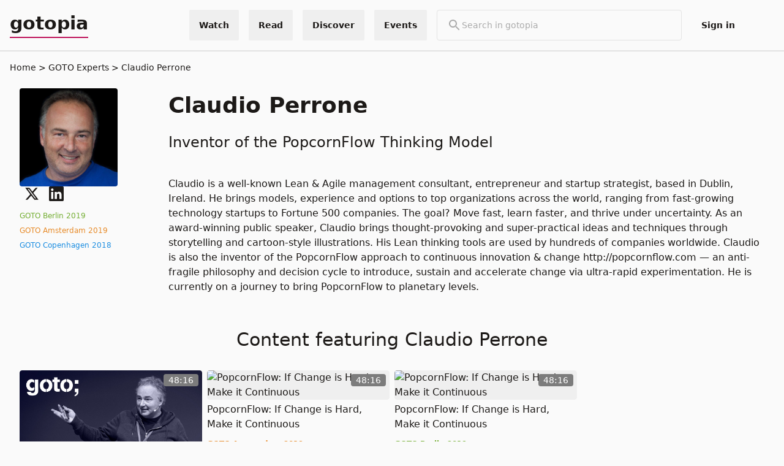

--- FILE ---
content_type: text/html; charset=utf-8
request_url: https://gotopia.tech/experts/406/claudio-perrone
body_size: 40824
content:
<!DOCTYPE html>
<html lang="en" prefix="og: http://ogp.me/ns#">
  <head>
    <meta charset="utf-8">
    <meta http-equiv="X-UA-Compatible" content="IE=edge">
    <meta name="viewport" content="width=device-width, initial-scale=1.0, maximum-scale=1.0, user-scalable=no">
    <meta name="author" content="Trifork">
<meta content="Inventor of the PopcornFlow Thinking Model" name="description"><meta content="Claudio Perrone" property="og:title"><meta content="Inventor of the PopcornFlow Thinking Model" property="og:description"><meta content="https://files.gotocon.com/uploads/portraits/406/square_medium/claudio_perrone_1548157555.jpg" property="og:image"><meta content="https://files.gotocon.com/uploads/portraits/406/square_medium/claudio_perrone_1548157555.jpg" name="thumbnail">
<script type="application/ld+json">{"@context":"https://schema.org","@type":"Person","dateModified":"2019-07-03T07:54:36","datePublished":"2018-04-05T09:12:28","description":"Inventor of the PopcornFlow Thinking Model","image":"https://files.gotocon.com/uploads/portraits/406/thumb/claudio_perrone_1548157555.jpg","mainEntityOfPage":{"@id":"https://gotopia.tech/experts/406/claudio-perrone","@type":"WebPage"},"name":"Claudio Perrone","url":"https://gotopia.tech/experts/406/claudio-perrone"}</script>
<link rel="canonical" href="https://gotopia.tech/experts/406/claudio-perrone">
    <title>
Claudio Perrone | gotopia.tech
    </title>
    <link phx-track-static rel="stylesheet" href="/css/organization-cbad06003c3696e6b1ca8d00a7d7ceb9.css?vsn=d">
    <link rel="apple-touch-icon" sizes="180x180" href="/favicons/gotopia/apple-touch-icon.png">
    <link rel="icon" type="image/png" sizes="32x32" href="/favicons/gotopia/favicon-32x32.png">
    <link rel="icon" type="image/png" sizes="16x16" href="/favicons/gotopia/favicon-16x16.png">
    <link rel="manifest" href="/favicons/gotopia/site.webmanifest">
    <link rel="mask-icon" href="/favicons/gotopia/safari-pinned-tab.svg" color="#080a32">
    <meta name="msapplication-TileColor" content="#080a32">
    <meta name="theme-color" content="#080a32">
    <link href="//cdn-images.mailchimp.com/embedcode/classic-061523.css" rel="stylesheet" type="text/css">
<meta content="FDA0P3w7OjhgPEcBOnhZJzNOU3olCV0-ssMV0sLAPmpWx93ov-04qM8u" name="csrf-token">
    <script defer data-domain="gotopia.tech" src="https://plausible.io/js/plausible.js">
    </script>
    <script phx-track-static type="text/javascript" src="/js/themeChecker-d86f1440e4374aa5833c198ae4a2572e.js?vsn=d">
    </script>
    <script phx-track-static type="text/javascript" src="/js/organization-3c8b1cdcefb07a9363ca581a910d1346.js?vsn=d">
    </script>
    <style>
      [x-cloak] {
        display: none !important;
      }
    </style>

  </head>

  <body class="grid grid-rows-[100px_minmax(800px,_1fr)_150px]">
    <script type="text/javascript">
  (function(window, document, dataLayerName, id) {
  window[dataLayerName]=window[dataLayerName]||[],window[dataLayerName].push({start:(new Date).getTime(),event:"stg.start"});var scripts=document.getElementsByTagName('script')[0],tags=document.createElement('script');
  function stgCreateCookie(a,b,c){var d="";if(c){var e=new Date;e.setTime(e.getTime()+24*c*60*60*1e3),d="; expires="+e.toUTCString();f="; SameSite=Strict"}document.cookie=a+"="+b+d+f+"; path=/"}
  var isStgDebug=(window.location.href.match("stg_debug")||document.cookie.match("stg_debug"))&&!window.location.href.match("stg_disable_debug");stgCreateCookie("stg_debug",isStgDebug?1:"",isStgDebug?14:-1);
  var qP=[];dataLayerName!=="dataLayer"&&qP.push("data_layer_name="+dataLayerName),isStgDebug&&qP.push("stg_debug");var qPString=qP.length>0?("?"+qP.join("&")):"";
  tags.async=!0,tags.src="https://gotopia.containers.piwik.pro/"+id+".js"+qPString,scripts.parentNode.insertBefore(tags,scripts);
  !function(a,n,i){a[n]=a[n]||{};for(var c=0;c<i.length;c++)!function(i){a[n][i]=a[n][i]||{},a[n][i].api=a[n][i].api||function(){var a=[].slice.call(arguments,0);"string"==typeof a[0]&&window[dataLayerName].push({event:n+"."+i+":"+a[0],parameters:[].slice.call(arguments,1)})}}(i[c])}(window,"ppms",["tm","cm"]);
  })(window, document, 'dataLayer', '0aa04125-e8d7-439e-a624-d899114e4bab');
</script>
<div class="h-fit sticky top-0 z-50">
  
  <div x-cloak x-data="{
              showSearchBar: false,
              toggleSearchBar() {
                  if (this.open) {
                      return this.closeSearchBar();
                  }
                  this.showSearchBar = true;
              },
              closeSearchBar() {
                  if (!this.showSearchBar) return;
                  this.showSearchBar = false;
              }
            }" id="search_bar_popup" x-on:keydown.escape.prevent.stop="closeSearchBar()" x-on:focusin.window="! $refs.panel.contains($event.target) && closeSearchBar()" x-id="['search-popup-button']" class="w-full bg-primary">
    <nav id="global_top_navbar" class=" flex w-full relative bg-primary text-sm text-primary overflow-visible justify-center py-4 border-b-2 border-neutral-200">
      <div class="container overflow-y-visible !py-0 flex w-full h-full">
        <div class="flex w-full h-full items-center">
          <a href="/" class="lg:!inline-flex text-3xl pb-1 font-bold border-solid border-b-2 border-accent" target="_self">
            gotopia
          </a>
          <div class="hidden lg:flex flex-grow-1  w-full justify-end space-x-4">
  <div>
    <div x-data="{
              showDropdownMenu: false,
              toggleDropdownMenu() {
                  if (this.open) {
                      return this.closeDropdownMenu();
                  }
                  this.showDropdownMenu = true;
              },
              closeDropdownMenu() {
                  if (!this.showDropdownMenu) return;
                  this.showDropdownMenu = false;
              }
            }" id="global-menu-conference-dropdown" class="relative flex h-full" x-on:keydown.escape.prevent.stop="closeDropdownMenu()" x-on:focusin.window="! $refs.panel.contains($event.target) && closeDropdownMenu()" x-id="['dropdown-button']">
  <!-- Button -->
  <button class="flex items-center cursor-pointer h-full font-bold px-4 hover:bg-primary-100 rounded-sm" x-ref="button" x-on:click="toggleDropdownMenu()" type="button">
    <p class="tw-body-small">Watch</p>
  </button>
  <!-- Panel -->
  <div x-cloak x-ref="panel" x-show="showDropdownMenu" x-transition.origin.top.left x-on:click.outside="closeDropdownMenu($refs.button)" x-bind:id="$id('dropdown-button')" class="absolute z-50 top-full right-0 border m-0 flex flex-col w-44 lg:w-60 bg-primary mt-4 md:mt-0  rounded">
    

    <a href="/bookclub" target="_self" class="w-full px-4 py-2 lg:py-6 hover:bg-primary-100 border-b-2 last:border-b-0  ">
      <p>Bookclub Episodes</p>
      <p class="font-light text-xs">Watch the authors discussing the latest tech books</p>
    </a><a href="/sessions" target="_self" class="w-full px-4 py-2 lg:py-6 hover:bg-primary-100 border-b-2 last:border-b-0  ">
      <p>Conference Sessions</p>
      <p class="font-light text-xs">Watch for free our latest conference sessions</p>
    </a>
  </div>
</div>
  </div>
  <div>
    <div x-data="{
              showDropdownMenu: false,
              toggleDropdownMenu() {
                  if (this.open) {
                      return this.closeDropdownMenu();
                  }
                  this.showDropdownMenu = true;
              },
              closeDropdownMenu() {
                  if (!this.showDropdownMenu) return;
                  this.showDropdownMenu = false;
              }
            }" id="global-menu-conference-dropdown" class="relative flex h-full" x-on:keydown.escape.prevent.stop="closeDropdownMenu()" x-on:focusin.window="! $refs.panel.contains($event.target) && closeDropdownMenu()" x-id="['dropdown-button']">
  <!-- Button -->
  <button class="flex items-center cursor-pointer h-full font-bold px-4 hover:bg-primary-100 rounded-sm" x-ref="button" x-on:click="toggleDropdownMenu()" type="button">
    <p class="tw-body-small">Read</p>
  </button>
  <!-- Panel -->
  <div x-cloak x-ref="panel" x-show="showDropdownMenu" x-transition.origin.top.left x-on:click.outside="closeDropdownMenu($refs.button)" x-bind:id="$id('dropdown-button')" class="absolute z-50 top-full right-0 border m-0 flex flex-col w-44 lg:w-60 bg-primary mt-4 md:mt-0  rounded">
    

    <a href="/articles" target="_self" class="w-full px-4 py-2 lg:py-6 hover:bg-primary-100 border-b-2 last:border-b-0  ">
      <p>Articles</p>
      <p class="font-light text-xs">Read our long format articles about tech and software development</p>
    </a><a href="/books" target="_self" class="w-full px-4 py-2 lg:py-6 hover:bg-primary-100 border-b-2 last:border-b-0  ">
      <p>Books</p>
      <p class="font-light text-xs">Discover the latest tech books</p>
    </a>
  </div>
</div>
  </div>
  <div>
    <div x-data="{
              showDropdownMenu: false,
              toggleDropdownMenu() {
                  if (this.open) {
                      return this.closeDropdownMenu();
                  }
                  this.showDropdownMenu = true;
              },
              closeDropdownMenu() {
                  if (!this.showDropdownMenu) return;
                  this.showDropdownMenu = false;
              }
            }" id="global-menu-conference-dropdown" class="relative flex h-full" x-on:keydown.escape.prevent.stop="closeDropdownMenu()" x-on:focusin.window="! $refs.panel.contains($event.target) && closeDropdownMenu()" x-id="['dropdown-button']">
  <!-- Button -->
  <button class="flex items-center cursor-pointer h-full font-bold px-4 hover:bg-primary-100 rounded-sm" x-ref="button" x-on:click="toggleDropdownMenu()" type="button">
    <p class="tw-body-small">Discover</p>
  </button>
  <!-- Panel -->
  <div x-cloak x-ref="panel" x-show="showDropdownMenu" x-transition.origin.top.left x-on:click.outside="closeDropdownMenu($refs.button)" x-bind:id="$id('dropdown-button')" class="absolute z-50 top-full right-0 border m-0 flex flex-col w-44 lg:w-60 bg-primary mt-4 md:mt-0  rounded">
    

    <a href="/experts" target="_self" class="w-full px-4 py-2 lg:py-6 hover:bg-primary-100 border-b-2 last:border-b-0  ">
      <p>Experts</p>
      <p class="font-light text-xs">Find the best tech experts in the industry</p>
    </a><a href="/partners" target="_self" class="w-full px-4 py-2 lg:py-6 hover:bg-primary-100 border-b-2 last:border-b-0  ">
      <p>Partners</p>
      <p class="font-light text-xs">Find our most loved partners</p>
    </a><a href="/tags" target="_self" class="w-full px-4 py-2 lg:py-6 hover:bg-primary-100 border-b-2 last:border-b-0  ">
      <p>Topics</p>
      <p class="font-light text-xs">Discover the best content in our platform</p>
    </a><a href="/podcast" target="_self" class="w-full px-4 py-2 lg:py-6 hover:bg-primary-100 border-b-2 last:border-b-0  ">
      <p>Podcast</p>
      <p class="font-light text-xs">Prefer audio? Check our content in podcast format</p>
    </a><a href="/newsletter" target="_self" class="w-full px-4 py-2 lg:py-6 hover:bg-primary-100 border-b-2 last:border-b-0  ">
      <p>Newsletter</p>
      <p class="font-light text-xs">Receive our news and offers in your email</p>
    </a>
  </div>
</div>
  </div>
  <div>
    <div x-data="{
              showDropdownMenu: false,
              toggleDropdownMenu() {
                  if (this.open) {
                      return this.closeDropdownMenu();
                  }
                  this.showDropdownMenu = true;
              },
              closeDropdownMenu() {
                  if (!this.showDropdownMenu) return;
                  this.showDropdownMenu = false;
              }
            }" id="global-menu-conference-dropdown" class="relative flex h-full" x-on:keydown.escape.prevent.stop="closeDropdownMenu()" x-on:focusin.window="! $refs.panel.contains($event.target) && closeDropdownMenu()" x-id="['dropdown-button']">
  <!-- Button -->
  <button class="flex items-center cursor-pointer h-full font-bold px-4 hover:bg-primary-100 rounded-sm" x-ref="button" x-on:click="toggleDropdownMenu()" type="button">
    <p class="tw-body-small">Events</p>
  </button>
  <!-- Panel -->
  <div x-cloak x-ref="panel" x-show="showDropdownMenu" x-transition.origin.top.left x-on:click.outside="closeDropdownMenu($refs.button)" x-bind:id="$id('dropdown-button')" class="absolute z-50 top-full right-0 border m-0 flex flex-col w-44 lg:w-60 bg-primary mt-4 md:mt-0  rounded">
    

    <a href="https://yowcon.com" target="_blank" class="w-full px-4 py-2 lg:py-6 hover:bg-primary-100 border-b-2 last:border-b-0  ">
      <p>YOW! Australia</p>
      <p class="font-light text-xs"></p>
    </a><a href="https://gotopia.tech/events/upcoming" target="_self" class="w-full px-4 py-2 lg:py-6 hover:bg-primary-100 border-b-2 last:border-b-0  ">
      <p>All Upcoming Events</p>
      <p class="font-light text-xs"></p>
    </a><a href="https://gotopia.tech/events/past" target="_self" class="w-full px-4 py-2 lg:py-6 hover:bg-primary-100 border-b-2 last:border-b-0  ">
      <p>Past Events</p>
      <p class="font-light text-xs"></p>
    </a>
  </div>
</div>
  </div>
  <div>
    <div class="w-full">
  <form class="lg:min-w-[400px] ml-auto lg:mx-auto border relative flex rounded gap-4 items-center px-4 py-3" action="/search">
    <div>
      <svg class="text-neutral-600" xmlns="http://www.w3.org/2000/svg" height="24px" viewbox="0 0 24 24" width="24px" fill="currentColor"><path d="M0 0h24v24H0V0z" fill="none"></path><path d="M15.5 14h-.79l-.28-.27C15.41 12.59 16 11.11 16 9.5 16 5.91 13.09 3 9.5 3S3 5.91 3 9.5 5.91 16 9.5 16c1.61 0 3.09-.59 4.23-1.57l.27.28v.79l5 4.99L20.49 19l-4.99-5zm-6 0C7.01 14 5 11.99 5 9.5S7.01 5 9.5 5 14 7.01 14 9.5 11.99 14 9.5 14z"></path></svg>
    </div>

    <input placeholder="Search in gotopia" class="w-full bg-transparent focus:outline-none placeholder-neutral-600" type="text" name="search_term" id="search_term" value="" autocomplete="off" pattern=".{2,}" required title="2 characters minimum">
  </form>
</div>
  </div>
  <div>
    <div id="login-menu-item" class="relative flex h-full rounded">
  <a class="flex items-center cursor-pointer h-full font-bold hover:bg-primary-100 px-4 rounded-sm" href="/login-requests/login">
    <p class="tw-body-small">Sign in</p>
  </a>
</div>


  </div>
  

  <div class="flex flex-col items-center justify-center hover:bg-primary-100 px-4">
    <div x-data class="gap-2 flex flex-row cursor-pointer " x-on:click="$store.theme_handler.toggle()">
  
  <div x-cloak>
    <div x-show="$store.theme_handler.theme==='light'">
      <svg xmlns="http://www.w3.org/2000/svg" fill="none" viewBox="0 0 24 24" stroke-width="1.5" stroke="currentColor" class="w-6 h-6">
  <path stroke-linecap="round" stroke-linejoin="round" d="M21.752 15.002A9.718 9.718 0 0118 15.75c-5.385 0-9.75-4.365-9.75-9.75 0-1.33.266-2.597.748-3.752A9.753 9.753 0 003 11.25C3 16.635 7.365 21 12.75 21a9.753 9.753 0 009.002-5.998z" />
</svg>
    </div>
    <div x-show="$store.theme_handler.theme==='dark'">
      <svg xmlns="http://www.w3.org/2000/svg" fill="none" viewBox="0 0 24 24" stroke-width="1.5" stroke="currentColor" class="w-6 h-6">
  <path stroke-linecap="round" stroke-linejoin="round" d="M12 3v2.25m6.364.386l-1.591 1.591M21 12h-2.25m-.386 6.364l-1.591-1.591M12 18.75V21m-4.773-4.227l-1.591 1.591M5.25 12H3m4.227-4.773L5.636 5.636M15.75 12a3.75 3.75 0 11-7.5 0 3.75 3.75 0 017.5 0z" />
</svg>
    </div>
  </div>
</div>
  </div>
</div>
          <div class="flex flex-grow-1  w-full justify-end space-x-4 lg:hidden">
  <div>
    <button class="mr-2 block lg:hidden border rounded p-1" x-ref="button" x-on:click="toggleSearchBar()" type="button">
  <div x-show="!showSearchBar">
    <svg class="text-neutral-600" xmlns="http://www.w3.org/2000/svg" height="24px" viewbox="0 0 24 24" width="24px" fill="currentColor"><path d="M0 0h24v24H0V0z" fill="none"></path><path d="M15.5 14h-.79l-.28-.27C15.41 12.59 16 11.11 16 9.5 16 5.91 13.09 3 9.5 3S3 5.91 3 9.5 5.91 16 9.5 16c1.61 0 3.09-.59 4.23-1.57l.27.28v.79l5 4.99L20.49 19l-4.99-5zm-6 0C7.01 14 5 11.99 5 9.5S7.01 5 9.5 5 14 7.01 14 9.5 11.99 14 9.5 14z"></path></svg>
  </div>
  <div x-show="showSearchBar">
    <svg xmlns="http://www.w3.org/2000/svg" fill="none" viewbox="0 0 24 24" stroke-width="1.5" stroke="currentColor" class="w-6 h-6 text-neutral-600"><path stroke-linecap="round" stroke-linejoin="round" d="M6 18L18 6M6 6l12 12"></path></svg>
  </div>
</button>
  </div>
  <div>
    <div x-data="{
              showDropdownMenu: false,
              toggleDropdownMenu() {
                  if (this.open) {
                      return this.closeDropdownMenu();
                  }
                  this.showDropdownMenu = true;
              },
              closeDropdownMenu() {
                  if (!this.showDropdownMenu) return;
                  this.showDropdownMenu = false;
              }
            }" id="global-menu-conference-dropdown" class="relative flex h-full" x-on:keydown.escape.prevent.stop="closeDropdownMenu()" x-on:focusin.window="! $refs.panel.contains($event.target) && closeDropdownMenu()" x-id="['dropdown-button']">
  <!-- Button -->
  <button class="flex items-center cursor-pointer h-full font-bold px-4 hover:bg-primary-100 rounded-sm" x-ref="button" x-on:click="toggleDropdownMenu()" type="button">
    <p class="tw-body-small">Events</p>
  </button>
  <!-- Panel -->
  <div x-cloak x-ref="panel" x-show="showDropdownMenu" x-transition.origin.top.left x-on:click.outside="closeDropdownMenu($refs.button)" x-bind:id="$id('dropdown-button')" class="absolute z-50 top-full right-0 border m-0 flex flex-col w-44 lg:w-60 bg-primary mt-4 md:mt-0  rounded">
    

    <a href="https://yowcon.com" target="_blank" class="w-full px-4 py-2 lg:py-6 hover:bg-primary-100 border-b-2 last:border-b-0  ">
      <p>YOW! Australia</p>
      <p class="font-light text-xs"></p>
    </a><a href="https://gotopia.tech/events/upcoming" target="_self" class="w-full px-4 py-2 lg:py-6 hover:bg-primary-100 border-b-2 last:border-b-0  ">
      <p>All Upcoming Events</p>
      <p class="font-light text-xs"></p>
    </a><a href="https://gotopia.tech/events/past" target="_self" class="w-full px-4 py-2 lg:py-6 hover:bg-primary-100 border-b-2 last:border-b-0  ">
      <p>Past Events</p>
      <p class="font-light text-xs"></p>
    </a>
  </div>
</div>
  </div>
  <div x-data="dropdown_menu" class="relative">
    <div x-on:click="toggle" class="cursor-pointer text-primary px-3 lg:p-3 rounded flex flex-col justify-center h-full">
      <svg xmlns="http://www.w3.org/2000/svg" fill="none" viewbox="0 0 24 24" stroke-width="1.5" stroke="currentColor" class="w-6 h-6 w-4 h-4"><path stroke-linecap="round" stroke-linejoin="round" d="M3.75 6.75h16.5M3.75 12h16.5m-16.5 5.25h16.5"></path></svg>
    </div>
    <div class="absolute mt-2 top-full right-0 flex flex-col gap-1 rounded bg-primary border z-10 min-w-[200px]" x-cloak x-show="open" x-on:click.outside="hidde" x-transition>
      <a href="/bookclub" target="_self" class="w-full px-4 py-2 cursor-pointer hover:bg-primary-100">
        <p>Bookclub Episodes</p>
      </a><a href="/sessions" target="_self" class="w-full px-4 py-2 cursor-pointer hover:bg-primary-100">
        <p>Conference Sessions</p>
      </a><a href="/articles" target="_self" class="w-full px-4 py-2 cursor-pointer hover:bg-primary-100">
        <p>Articles</p>
      </a><a href="/books" target="_self" class="w-full px-4 py-2 cursor-pointer hover:bg-primary-100">
        <p>Books</p>
      </a><a href="/experts" target="_self" class="w-full px-4 py-2 cursor-pointer hover:bg-primary-100">
        <p>Experts</p>
      </a><a href="/partners" target="_self" class="w-full px-4 py-2 cursor-pointer hover:bg-primary-100">
        <p>Partners</p>
      </a><a href="/tags" target="_self" class="w-full px-4 py-2 cursor-pointer hover:bg-primary-100">
        <p>Topics</p>
      </a><a href="/podcast" target="_self" class="w-full px-4 py-2 cursor-pointer hover:bg-primary-100">
        <p>Podcast</p>
      </a><a href="/newsletter" target="_self" class="w-full px-4 py-2 cursor-pointer hover:bg-primary-100">
        <p>Newsletter</p>
      </a>

      <div x-data class="gap-2 flex flex-row cursor-pointer w-full px-4 py-2 text-right hover:bg-primary-100" x-on:click="$store.theme_handler.toggle()">
  <span>
    Theme
  </span>
  <div x-cloak>
    <div x-show="$store.theme_handler.theme==='light'">
      <svg xmlns="http://www.w3.org/2000/svg" fill="none" viewBox="0 0 24 24" stroke-width="1.5" stroke="currentColor" class="w-6 h-6">
  <path stroke-linecap="round" stroke-linejoin="round" d="M21.752 15.002A9.718 9.718 0 0118 15.75c-5.385 0-9.75-4.365-9.75-9.75 0-1.33.266-2.597.748-3.752A9.753 9.753 0 003 11.25C3 16.635 7.365 21 12.75 21a9.753 9.753 0 009.002-5.998z" />
</svg>
    </div>
    <div x-show="$store.theme_handler.theme==='dark'">
      <svg xmlns="http://www.w3.org/2000/svg" fill="none" viewBox="0 0 24 24" stroke-width="1.5" stroke="currentColor" class="w-6 h-6">
  <path stroke-linecap="round" stroke-linejoin="round" d="M12 3v2.25m6.364.386l-1.591 1.591M21 12h-2.25m-.386 6.364l-1.591-1.591M12 18.75V21m-4.773-4.227l-1.591 1.591M5.25 12H3m4.227-4.773L5.636 5.636M15.75 12a3.75 3.75 0 11-7.5 0 3.75 3.75 0 017.5 0z" />
</svg>
    </div>
  </div>
</div>

      

<a href="/login-requests/login" target="_self" class="cursor-pointer border-t-2 w-full px-4 py-2 hover:bg-primary-100">
  <p>Sign in</p>
</a>

      
    </div>
  </div>
</div>
        </div>
      </div>
    </nav>
    <div x-cloak x-ref="panel" x-show="showSearchBar" x-transition.origin.top.left x-on:click.outside="closeSearchBar($refs.button)" x-bind:id="$id('search-popup-button')" class="container">
  <div class="w-full bg-primary block lg:hidden">
    <div class="flex items-center justify-between py-5 gap-1">
      <div class="w-full">
  <form class="lg:min-w-[400px] ml-auto lg:mx-auto border relative flex rounded gap-4 items-center px-4 py-3" action="/search">
    <div>
      <svg class="text-neutral-600" xmlns="http://www.w3.org/2000/svg" height="24px" viewbox="0 0 24 24" width="24px" fill="currentColor"><path d="M0 0h24v24H0V0z" fill="none"></path><path d="M15.5 14h-.79l-.28-.27C15.41 12.59 16 11.11 16 9.5 16 5.91 13.09 3 9.5 3S3 5.91 3 9.5 5.91 16 9.5 16c1.61 0 3.09-.59 4.23-1.57l.27.28v.79l5 4.99L20.49 19l-4.99-5zm-6 0C7.01 14 5 11.99 5 9.5S7.01 5 9.5 5 14 7.01 14 9.5 11.99 14 9.5 14z"></path></svg>
    </div>

    <input placeholder="Search in gotopia" class="w-full bg-transparent focus:outline-none placeholder-neutral-600" type="text" name="search_term" id="search_term" value="" autocomplete="off" pattern=".{2,}" required title="2 characters minimum">
  </form>
</div>
    </div>
  </div>
</div>
  </div>

</div>
<main class="container lg:mt-0 mb-16 overflow-x-hidden">
<div class="text-sm mb-4">
  <a href="/">Home</a>
  <a href="https://gotopia.tech/experts" class="before:content-[&#39;&gt;&#39;] " title="GOTO Experts">
    GOTO Experts
  </a><a href="/experts/406/claudio-perrone" class="before:content-[&#39;&gt;&#39;] truncate" title="Claudio Perrone">
    Claudio Perrone
  </a>
</div>
<div class="container">
  <div class="grid md:grid-cols-3 lg:grid-cols-4 xl:grid-cols-5">
    <div class="flex flex-col gap-y-8 col-span-1">
      <div class="block md:hidden">
        <h1 class="text-3xl lg:text-4xl font-bold mt-4 pb-2 ">
  Claudio Perrone
</h1>
        <h3 class="text-xl lg:text-2xl mt-4 pb-2 ">Inventor of the PopcornFlow Thinking Model</h3>
      </div>
      <div class="flex flex-col gap-y-4 w-fit">
        <div class="h-40 w-40 rounded mt-2">
          <img src="https://files.gotocon.com/uploads/portraits/406/square_medium/claudio_perrone_1548157555.jpg" alt="Claudio Perrone" class="rounded">
        </div>
        <div class="flex flex-wrap ml-2 w-40 justify-start items-center">
  
    <a class="h-6 w-6 mr-4 mb-4" href="https://twitter.com/agilesensei" target="_blank">
      <svg class="w-full h-full" viewbox="0 0 24 24" xmlns="http://www.w3.org/2000/svg" fill="currentColor" aria-hidden="true"><g><path d="M18.244 2.25h3.308l-7.227 8.26 8.502 11.24H16.17l-5.214-6.817L4.99 21.75H1.68l7.73-8.835L1.254 2.25H8.08l4.713 6.231zm-1.161 17.52h1.833L7.084 4.126H5.117z"></path></g></svg>
    </a>
  
    <a class="h-6 w-6 mr-4 mb-4" href="https://www.linkedin.com/in/claudioperrone" target="_blank">
      <svg class="w-full h-full" width="24" height="24" viewbox="0 0 24 24" version="1.1" xmlns="http://www.w3.org/2000/svg" xmlns:xlink="http://www.w3.org/1999/xlink" fill="currentColor"><title>linkedin</title><g stroke="none" stroke-width="1" fill="inherit" fill-rule="evenodd"><g transform="translate(-848.000000, -412.000000)" fill-rule="nonzero" fill="inherit"><g id="linkedin" transform="translate(848.000000, 412.000000)"><path d="M20.447,20.452 L16.893,20.452 L16.893,14.883 C16.893,13.555 16.866,11.846 15.041,11.846 C13.188,11.846 12.905,13.291 12.905,14.785 L12.905,20.452 L9.351,20.452 L9.351,9 L12.765,9 L12.765,10.561 L12.811,10.561 C13.288,9.661 14.448,8.711 16.181,8.711 C19.782,8.711 20.448,11.081 20.448,14.166 L20.448,20.452 L20.447,20.452 Z M5.337,7.433 C4.193,7.433 3.274,6.507 3.274,5.368 C3.274,4.23 4.194,3.305 5.337,3.305 C6.477,3.305 7.401,4.23 7.401,5.368 C7.401,6.507 6.476,7.433 5.337,7.433 Z M7.119,20.452 L3.555,20.452 L3.555,9 L7.119,9 L7.119,20.452 Z M22.225,0 L1.771,0 C0.792,0 0,0.774 0,1.729 L0,22.271 C0,23.227 0.792,24 1.771,24 L22.222,24 C23.2,24 24,23.227 24,22.271 L24,1.729 C24,0.774 23.2,0 22.222,0 L22.225,0 Z" id="Shape"></path></g></g></g></svg>
    </a>
  
  
</div>
      </div>
      <div class="flex flex-wrap md:no-wrap md:flex-col md:space-y-2">
  <span class="font-light text-xs p-1 md:p-0 theme-berlin text-conference">
    <a href="https://gotober.com/2019" target="_blank" class="hover:underline">
      GOTO Berlin 2019
    </a>
  </span><span class="font-light text-xs p-1 md:p-0 theme-amsterdam text-conference">
    <a href="https://gotoams.nl/2019" target="_blank" class="hover:underline">
      GOTO Amsterdam 2019
    </a>
  </span><span class="font-light text-xs p-1 md:p-0 theme-copenhagen text-conference">
    <a href="https://gotocph.com/2018" target="_blank" class="hover:underline">
      GOTO Copenhagen 2018
    </a>
  </span>
</div>
    </div>

    <div class="flex flex-col space-y-4 md:col-span-2 lg:col-span-3 xl:col-span-4">
      <div class="flex flex-col space-y-4">
        <div class="hidden md:block">
          <h1 class="text-3xl lg:text-4xl font-bold mt-4 pb-2 ">
  Claudio Perrone
</h1>
          <h3 class="text-xl lg:text-2xl mt-4 pb-2 ">Inventor of the PopcornFlow Thinking Model</h3>
        </div>

        
      </div>
      <p><p>Claudio is a well-known Lean &amp; Agile management consultant, entrepreneur and startup strategist, based in Dublin, Ireland.
He brings models, experience and options to top organizations across the world, ranging from fast-growing technology startups to Fortune 500 companies.
The goal? Move fast, learn faster, and thrive under uncertainty.
As an award-winning public speaker, Claudio brings thought-provoking and super-practical ideas and techniques through storytelling and cartoon-style illustrations.
His Lean thinking tools are used by hundreds of companies worldwide.
Claudio is also the inventor of the PopcornFlow approach to continuous innovation &amp; change <a href="https://popcornflow.com">http://popcornflow.com</a> — an anti-fragile philosophy and decision cycle to introduce, sustain and accelerate change via ultra-rapid experimentation.
He is currently on a journey to bring PopcornFlow to planetary levels.</p>
</p>
    </div>
  </div>

  

  

  <div id="expert-content">
    <div class="flex flex-col ">
  <div class="flex flex-col justify-center items-center py-6">
  <span class="font-light"></span>
  <h2 class="text-2xl lg:text-3xl mt-4 pb-2">Content featuring Claudio Perrone</h2>
</div>
  
      <div class="grid grid-cols-1 md:grid-cols-2 lg:grid-cols-4 gap-2 md:gap-2 items-start ">
  

          <div onclick="window.location.href=&#39;/sessions/533/popcornflow-if-change-is-hard-make-it-continuous&#39;" class="cursor-pointer flex flex-col space-y-1 mb-4 md:mb-0">
  <div class="w-full rounded relative overflow-hidden">
    
    <div class="aspect-video rounded overflow-hidden">
      <div class="absolute top-1.5 right-1.5 min-w-[1.75rem] inline-flex items-center justify-center text-white text-sm font-light bg-primary-600 rounded px-2">
  48:16
</div>
      <div class="bg-primary-100 rounded">
        <img src="https://files.gotocon.com/uploads/images/conference_10/sessions/533/original/claudio.jpg" alt="PopcornFlow: If Change is Hard, Make it Continuous" class="aspect-video w-full mx-auto object-cover " loading="lazy">
      </div>
    </div>
  
  </div>
  <div class="w-full">
    
    
    <div class="line-clamp-2">
      <h5 class="text-base">PopcornFlow: If Change is Hard, Make it Continuous</h5>
    </div>
  
    <div class="w-full mt-3 flex flex-col space-y-1">
      
    <div class="flex flex-wrap md:no-wrap md:flex-col">
  <span class="font-semibold text-xs theme-copenhagen text-conference">
    GOTO Copenhagen 2018
  </span>
</div>
  
    </div>
  </div>
</div><div onclick="window.location.href=&#39;/sessions/748/popcornflow-if-change-is-hard-make-it-continuous&#39;" class="cursor-pointer flex flex-col space-y-1 mb-4 md:mb-0">
  <div class="w-full rounded relative overflow-hidden">
    
    <div class="aspect-video rounded overflow-hidden">
      <div class="absolute top-1.5 right-1.5 min-w-[1.75rem] inline-flex items-center justify-center text-white text-sm font-light bg-primary-600 rounded px-2">
  48:16
</div>
      <div class="bg-primary-100 rounded">
        <img src="https://img.youtube.com/vi/cqtxMy58kz8/maxresdefault.jpg" alt="PopcornFlow: If Change is Hard, Make it Continuous" class="aspect-video w-full mx-auto object-cover " loading="lazy">
      </div>
    </div>
  
  </div>
  <div class="w-full">
    
    
    <div class="line-clamp-2">
      <h5 class="text-base">PopcornFlow: If Change is Hard, Make it Continuous</h5>
    </div>
  
    <div class="w-full mt-3 flex flex-col space-y-1">
      
    <div class="flex flex-wrap md:no-wrap md:flex-col">
  <span class="font-semibold text-xs theme-amsterdam text-conference">
    GOTO Amsterdam 2019
  </span>
</div>
  
    </div>
  </div>
</div><div onclick="window.location.href=&#39;/sessions/847/popcornflow-if-change-is-hard-make-it-continuous&#39;" class="cursor-pointer flex flex-col space-y-1 mb-4 md:mb-0">
  <div class="w-full rounded relative overflow-hidden">
    
    <div class="aspect-video rounded overflow-hidden">
      <div class="absolute top-1.5 right-1.5 min-w-[1.75rem] inline-flex items-center justify-center text-white text-sm font-light bg-primary-600 rounded px-2">
  48:16
</div>
      <div class="bg-primary-100 rounded">
        <img src="https://img.youtube.com/vi/cqtxMy58kz8/maxresdefault.jpg" alt="PopcornFlow: If Change is Hard, Make it Continuous" class="aspect-video w-full mx-auto object-cover " loading="lazy">
      </div>
    </div>
  
  </div>
  <div class="w-full">
    
    
    <div class="line-clamp-2">
      <h5 class="text-base">PopcornFlow: If Change is Hard, Make it Continuous</h5>
    </div>
  
    <div class="w-full mt-3 flex flex-col space-y-1">
      
    <div class="flex flex-wrap md:no-wrap md:flex-col">
  <span class="font-semibold text-xs theme-berlin text-conference">
    GOTO Berlin 2019
  </span>
</div>
  
    </div>
  </div>
</div>

      
</div>
    
  
</div>
  </div>

  <div class="flex flex-col space-y-2">
    <div class="flex flex-col justify-center items-center py-6">
  <span class="font-light"></span>
  <h2 class="text-2xl lg:text-3xl mt-4 pb-2">Past masterclasses featuring Claudio Perrone</h2>
</div>
    <div class="text-start flex flex-col">
      <p>Continuous Innovation &amp; Change with PopcornFlow | GOTO Copenhagen 2018</p>
    </div>
  </div>

  <div class="flex justify-center items-center space-x-4 py-8">
  <h5 class="text-base">Browse all experts</h5>
  <a href="/experts" target="_self" class="flex items-center ml-4 space-x-2">
    <svg xmlns="http://www.w3.org/2000/svg" fill="none" viewbox="0 0 24 24" stroke-width="1.5" stroke="currentColor" class="w-6 h-6 h-4 text-accent rotate-180"><path stroke-linecap="round" stroke-linejoin="round" d="M6.75 15.75 3 12m0 0 3.75-3.75M3 12h18"></path></svg>
    <p class="font-bold relative border-b-2 hover:border-accent transition duration-300 ease-out">
      Here
    </p>
  </a>
</div>
</div>
</main>

<footer id="footer" class="w-full mt h-36">
  <div class="border border-solid border-neutral-white bg-opacity-20 w-full pointer-events-none">
</div>
  <section class="p-10 flex w-full flex-col gap-4 lg:gap-0 items-center lg:flex-row lg:flex-nowrap">
    <div class="flex justify-center gap-4 text-neutral-white text-opacity-social-media lg:order-2 lg:w-5/12 [&amp;&gt;*]:w-6 [&amp;&gt;*]:w-6 items-center">
  
    <a class="h-4 w-4" href="https://www.linkedin.com/company/goto-" target="_blank">
      <svg class="w-full h-full" width="24" height="24" viewbox="0 0 24 24" version="1.1" xmlns="http://www.w3.org/2000/svg" xmlns:xlink="http://www.w3.org/1999/xlink" fill="currentColor"><title>linkedin</title><g stroke="none" stroke-width="1" fill="inherit" fill-rule="evenodd"><g transform="translate(-848.000000, -412.000000)" fill-rule="nonzero" fill="inherit"><g id="linkedin" transform="translate(848.000000, 412.000000)"><path d="M20.447,20.452 L16.893,20.452 L16.893,14.883 C16.893,13.555 16.866,11.846 15.041,11.846 C13.188,11.846 12.905,13.291 12.905,14.785 L12.905,20.452 L9.351,20.452 L9.351,9 L12.765,9 L12.765,10.561 L12.811,10.561 C13.288,9.661 14.448,8.711 16.181,8.711 C19.782,8.711 20.448,11.081 20.448,14.166 L20.448,20.452 L20.447,20.452 Z M5.337,7.433 C4.193,7.433 3.274,6.507 3.274,5.368 C3.274,4.23 4.194,3.305 5.337,3.305 C6.477,3.305 7.401,4.23 7.401,5.368 C7.401,6.507 6.476,7.433 5.337,7.433 Z M7.119,20.452 L3.555,20.452 L3.555,9 L7.119,9 L7.119,20.452 Z M22.225,0 L1.771,0 C0.792,0 0,0.774 0,1.729 L0,22.271 C0,23.227 0.792,24 1.771,24 L22.222,24 C23.2,24 24,23.227 24,22.271 L24,1.729 C24,0.774 23.2,0 22.222,0 L22.225,0 Z" id="Shape"></path></g></g></g></svg>
    </a>
  
    <a class="h-4 w-4" href="https://www.youtube.com/@GOTO-" target="_blank">
      <svg class="w-full h-full" width="30" height="21" viewbox="0 0 30 21" version="1.1" xmlns="http://www.w3.org/2000/svg" xmlns:xlink="http://www.w3.org/1999/xlink"><title>Youtube</title><g id="Artboard-Copy" stroke="none" stroke-width="1" fill="currentColor" fill-rule="evenodd" transform="translate(-916.000000, -7379.000000)"><g id="youtube" transform="translate(916.000000, 7379.000000)" fill="currentColor" fill-rule="nonzero"><path d="M29.373684,3.24263446 C29.0200413,1.97346347 28.0298637,0.981706535 26.7627139,0.627499792 C24.424345,1.7767835e-05 15.0133483,1.7767835e-05 15.0133483,1.7767835e-05 C15.0133483,1.7767835e-05 5.62611041,-0.0125068235 3.26398275,0.627499792 C1.99683288,0.981706535 1.0066553,1.97346347 0.653012622,3.24263446 C0.209748666,5.64048068 -0.00878258732,8.07457517 0.000270090873,10.5131597 C-0.00707122288,12.9425424 0.211452867,15.3673326 0.653012622,17.7561309 C1.0066553,19.0253018 1.99683288,20.0170588 3.26398275,20.3712655 C5.59985065,21 15.0133483,21 15.0133483,21 C15.0133483,21 24.3993357,21 26.7627139,20.3712655 C28.0298637,20.0170588 29.0200413,19.0253018 29.373684,17.7561309 C29.8060187,15.3664674 30.0153323,12.9416842 29.9989163,10.5131597 C30.0170435,8.07543661 29.807723,5.64134916 29.373684,3.24263446 Z M12.0097323,15.0107404 L12.0097323,6.00180192 L19.8426427,10.5131597 L12.0097323,15.0107404 Z" id="Shape"></path></g></g></svg>
    </a>
  
    <a class="h-4 w-4" href="https://www.instagram.com/goto_con" target="_blank">
      <svg class="w-full h-full" xmlns="http://www.w3.org/2000/svg" width="27" height="27" viewbox="0 0 27 27" fill="currentColor"><g id="Grupo_244" data-name="Grupo 244" transform="translate(-4341 -4496)"><path id="Trazado_495" data-name="Trazado 495" d="M4357.084,4509.5a2.584,2.584,0,1,1-2.584-2.584A2.584,2.584,0,0,1,4357.084,4509.5Z" fill="currentColor"></path><path id="Trazado_496" data-name="Trazado 496" d="M4360.543,4504.928a2.57,2.57,0,0,0-1.471-1.471,4.309,4.309,0,0,0-1.439-.267c-.818-.037-1.063-.045-3.133-.045s-2.315.008-3.133.045a4.309,4.309,0,0,0-1.439.267,2.57,2.57,0,0,0-1.471,1.471,4.285,4.285,0,0,0-.267,1.44c-.037.817-.045,1.062-.045,3.132s.008,2.315.045,3.133a4.277,4.277,0,0,0,.267,1.439,2.57,2.57,0,0,0,1.471,1.471,4.258,4.258,0,0,0,1.439.267c.818.037,1.063.045,3.133.045s2.315-.008,3.132-.045a4.26,4.26,0,0,0,1.44-.267,2.566,2.566,0,0,0,1.471-1.471,4.3,4.3,0,0,0,.267-1.439c.037-.818.045-1.063.045-3.133s-.008-2.315-.045-3.132A4.285,4.285,0,0,0,4360.543,4504.928Zm-6.043,8.553a3.981,3.981,0,1,1,3.981-3.981A3.98,3.98,0,0,1,4354.5,4513.481Zm4.138-7.189a.93.93,0,1,1,.93-.93A.93.93,0,0,1,4358.638,4506.292Z" fill="currentColor"></path><path id="Trazado_497" data-name="Trazado 497" d="M4354.5,4496a13.5,13.5,0,1,0,13.5,13.5A13.5,13.5,0,0,0,4354.5,4496Zm7.705,16.7a5.7,5.7,0,0,1-.36,1.882,3.969,3.969,0,0,1-2.267,2.267,5.725,5.725,0,0,1-1.882.36c-.826.038-1.091.047-3.2.047s-2.369-.009-3.2-.047a5.725,5.725,0,0,1-1.882-.36,3.963,3.963,0,0,1-2.267-2.267,5.725,5.725,0,0,1-.36-1.882c-.038-.827-.047-1.091-.047-3.2s.009-2.369.047-3.2a5.675,5.675,0,0,1,.36-1.882,3.963,3.963,0,0,1,2.267-2.267,5.725,5.725,0,0,1,1.882-.36c.827-.038,1.091-.047,3.2-.047s2.369.009,3.2.047a5.725,5.725,0,0,1,1.882.36,3.963,3.963,0,0,1,2.267,2.267,5.675,5.675,0,0,1,.36,1.882c.038.827.047,1.091.047,3.2S4362.243,4511.869,4362.205,4512.7Z" fill="currentColor"></path></g></svg>
    </a>
  
    <a class="h-4 w-4" href="https://bsky.app/profile/gotocon.com" target="_blank">
      <svg class="w-full h-full" xmlns="http://www.w3.org/2000/svg" fill="none" viewbox="0 0 568 501"><title>Bluesky butterfly logo</title><path fill="currentColor" d="M123.121 33.664C188.241 82.553 258.281 181.68 284 234.873c25.719-53.192 95.759-152.32 160.879-201.21C491.866-1.611 568-28.906 568 57.947c0 17.346-9.945 145.713-15.778 166.555-20.275 72.453-94.155 90.933-159.875 79.748C507.222 323.8 536.444 388.56 473.333 453.32c-119.86 122.992-172.272-30.859-185.702-70.281-2.462-7.227-3.614-10.608-3.631-7.733-.017-2.875-1.169.506-3.631 7.733-13.43 39.422-65.842 193.273-185.702 70.281-63.111-64.76-33.89-129.52 80.986-149.071-65.72 11.185-139.6-7.295-159.875-79.748C9.945 203.659 0 75.291 0 57.946 0-28.906 76.135-1.612 123.121 33.664Z"></path></svg>
    </a>
  
  <a href="/contact">
    <svg xmlns="http://www.w3.org/2000/svg" fill="none" viewbox="0 0 24 24" stroke-width="1.5" stroke="currentColor" class="w-6 h-6 w-4 h-4"><path stroke-linecap="round" stroke-linejoin="round" d="M21.75 6.75v10.5a2.25 2.25 0 01-2.25 2.25h-15a2.25 2.25 0 01-2.25-2.25V6.75m19.5 0A2.25 2.25 0 0019.5 4.5h-15a2.25 2.25 0 00-2.25 2.25m19.5 0v.243a2.25 2.25 0 01-1.07 1.916l-7.5 4.615a2.25 2.25 0 01-2.36 0L3.32 8.91a2.25 2.25 0 01-1.07-1.916V6.75"></path></svg>
  </a>
</div>
    <div class="text-right text-base lg:text-sm text-opacity-60 lg:order-4 lg:w-1/12">
      <a href="/privacy-policy">Privacy policy</a>
    </div>
    <div class="flex gap-5 items-center lg:order-4 lg:w-3/12">
      <div class="text-sm text-opacity-60 hidden lg:block ml-auto white-space-nowrap">
        Powered by:
      </div>
      <a x-data x-bind:class="{'bg-black rounded': $store.theme_handler.theme === 'light'}" href="https://trifork.com" class="p-5" target="_blank" aria-label="Trifork homepage">
        <img src="/images/logos/trifork.svg" class="h-4" alt="Trifork Logo">
      </a>
    </div>

    <div class="text-opacity-60 lg:order-1 lg:w-3/12">
      © 2026 Trifork
    </div>
  </section>
</footer>
    <script>
      const defaultDateFormat = "MMMM D H:mm"
      const convert_dates = () => {
        const moment = window.moment
        // All nodes with this css class will have its date converted
        const dateNodes = document.querySelectorAll(".from-utc-to-local-time");
        dateNodes.forEach(
          (dateNode) =>
          {
            const dateToChange = dateNode.dataset.utcDate;
            const dateFormat = dateNode.dataset.dateFormat ? dateNode.dataset.dateFormat : defaultDateFormat;
            const disableDateFormat = dateNode.dataset.disableDateFormat
            const shouldDisableDateFormat = disableDateFormat == "true"
            if(dateToChange && !shouldDisableDateFormat) {
              const newDateToShow = moment.utc(dateToChange).local().format(dateFormat);
              dateNode.innerText = newDateToShow
            }

          }
        )
      };

      // for live views
      document.addEventListener("phx:update", () => {
        convert_dates()
        }
      );
      // for regular views
      document.addEventListener('DOMContentLoaded', () => {
        convert_dates()
        }
      );
    </script>
  </body>
</html>

--- FILE ---
content_type: text/javascript
request_url: https://gotopia.tech/js/organization-3c8b1cdcefb07a9363ca581a910d1346.js?vsn=d
body_size: 69288
content:
(()=>{var ic=Object.create;var zs=Object.defineProperty;var rc=Object.getOwnPropertyDescriptor;var nc=Object.getOwnPropertyNames;var sc=Object.getPrototypeOf,ac=Object.prototype.hasOwnProperty;var qs=(e=>typeof require<"u"?require:typeof Proxy<"u"?new Proxy(e,{get:(t,i)=>(typeof require<"u"?require:t)[i]}):e)(function(e){if(typeof require<"u")return require.apply(this,arguments);throw new Error('Dynamic require of "'+e+'" is not supported')});var oc=(e,t)=>()=>(t||e((t={exports:{}}).exports,t),t.exports);var lc=(e,t,i,n)=>{if(t&&typeof t=="object"||typeof t=="function")for(let a of nc(t))!ac.call(e,a)&&a!==i&&zs(e,a,{get:()=>t[a],enumerable:!(n=rc(t,a))||n.enumerable});return e};var hc=(e,t,i)=>(i=e!=null?ic(sc(e)):{},lc(t||!e||!e.__esModule?zs(i,"default",{value:e,enumerable:!0}):i,e));var nl=oc((is,$t)=>{(function(e,t){typeof is=="object"&&typeof $t<"u"?$t.exports=t():typeof define=="function"&&define.amd?define(t):e.moment=t()})(is,function(){"use strict";var e;function t(){return e.apply(null,arguments)}function i(r){e=r}function n(r){return r instanceof Array||Object.prototype.toString.call(r)==="[object Array]"}function a(r){return r!=null&&Object.prototype.toString.call(r)==="[object Object]"}function o(r,s){return Object.prototype.hasOwnProperty.call(r,s)}function h(r){if(Object.getOwnPropertyNames)return Object.getOwnPropertyNames(r).length===0;var s;for(s in r)if(o(r,s))return!1;return!0}function d(r){return r===void 0}function f(r){return typeof r=="number"||Object.prototype.toString.call(r)==="[object Number]"}function p(r){return r instanceof Date||Object.prototype.toString.call(r)==="[object Date]"}function g(r,s){var l=[],u,c=r.length;for(u=0;u<c;++u)l.push(s(r[u],u));return l}function y(r,s){for(var l in s)o(s,l)&&(r[l]=s[l]);return o(s,"toString")&&(r.toString=s.toString),o(s,"valueOf")&&(r.valueOf=s.valueOf),r}function b(r,s,l,u){return Es(r,s,l,u,!0).utc()}function x(){return{empty:!1,unusedTokens:[],unusedInput:[],overflow:-2,charsLeftOver:0,nullInput:!1,invalidEra:null,invalidMonth:null,invalidFormat:!1,userInvalidated:!1,iso:!1,parsedDateParts:[],era:null,meridiem:null,rfc2822:!1,weekdayMismatch:!1}}function S(r){return r._pf==null&&(r._pf=x()),r._pf}var R;Array.prototype.some?R=Array.prototype.some:R=function(r){var s=Object(this),l=s.length>>>0,u;for(u=0;u<l;u++)if(u in s&&r.call(this,s[u],u,s))return!0;return!1};function A(r){if(r._isValid==null){var s=S(r),l=R.call(s.parsedDateParts,function(c){return c!=null}),u=!isNaN(r._d.getTime())&&s.overflow<0&&!s.empty&&!s.invalidEra&&!s.invalidMonth&&!s.invalidWeekday&&!s.weekdayMismatch&&!s.nullInput&&!s.invalidFormat&&!s.userInvalidated&&(!s.meridiem||s.meridiem&&l);if(r._strict&&(u=u&&s.charsLeftOver===0&&s.unusedTokens.length===0&&s.bigHour===void 0),Object.isFrozen==null||!Object.isFrozen(r))r._isValid=u;else return u}return r._isValid}function D(r){var s=b(NaN);return r!=null?y(S(s),r):S(s).userInvalidated=!0,s}var H=t.momentProperties=[],$=!1;function W(r,s){var l,u,c,m=H.length;if(d(s._isAMomentObject)||(r._isAMomentObject=s._isAMomentObject),d(s._i)||(r._i=s._i),d(s._f)||(r._f=s._f),d(s._l)||(r._l=s._l),d(s._strict)||(r._strict=s._strict),d(s._tzm)||(r._tzm=s._tzm),d(s._isUTC)||(r._isUTC=s._isUTC),d(s._offset)||(r._offset=s._offset),d(s._pf)||(r._pf=S(s)),d(s._locale)||(r._locale=s._locale),m>0)for(l=0;l<m;l++)u=H[l],c=s[u],d(c)||(r[u]=c);return r}function Q(r){W(this,r),this._d=new Date(r._d!=null?r._d.getTime():NaN),this.isValid()||(this._d=new Date(NaN)),$===!1&&($=!0,t.updateOffset(this),$=!1)}function U(r){return r instanceof Q||r!=null&&r._isAMomentObject!=null}function we(r){t.suppressDeprecationWarnings===!1&&typeof console<"u"&&console.warn&&console.warn("Deprecation warning: "+r)}function ee(r,s){var l=!0;return y(function(){if(t.deprecationHandler!=null&&t.deprecationHandler(null,r),l){var u=[],c,m,_,C=arguments.length;for(m=0;m<C;m++){if(c="",typeof arguments[m]=="object"){c+=`
[`+m+"] ";for(_ in arguments[0])o(arguments[0],_)&&(c+=_+": "+arguments[0][_]+", ");c=c.slice(0,-2)}else c=arguments[m];u.push(c)}we(r+`
Arguments: `+Array.prototype.slice.call(u).join("")+`
`+new Error().stack),l=!1}return s.apply(this,arguments)},s)}var w={};function P(r,s){t.deprecationHandler!=null&&t.deprecationHandler(r,s),w[r]||(we(s),w[r]=!0)}t.suppressDeprecationWarnings=!1,t.deprecationHandler=null;function L(r){return typeof Function<"u"&&r instanceof Function||Object.prototype.toString.call(r)==="[object Function]"}function se(r){var s,l;for(l in r)o(r,l)&&(s=r[l],L(s)?this[l]=s:this["_"+l]=s);this._config=r,this._dayOfMonthOrdinalParseLenient=new RegExp((this._dayOfMonthOrdinalParse.source||this._ordinalParse.source)+"|"+/\d{1,2}/.source)}function Ae(r,s){var l=y({},r),u;for(u in s)o(s,u)&&(a(r[u])&&a(s[u])?(l[u]={},y(l[u],r[u]),y(l[u],s[u])):s[u]!=null?l[u]=s[u]:delete l[u]);for(u in r)o(r,u)&&!o(s,u)&&a(r[u])&&(l[u]=y({},l[u]));return l}function ot(r){r!=null&&this.set(r)}var jt;Object.keys?jt=Object.keys:jt=function(r){var s,l=[];for(s in r)o(r,s)&&l.push(s);return l};var Wt={sameDay:"[Today at] LT",nextDay:"[Tomorrow at] LT",nextWeek:"dddd [at] LT",lastDay:"[Yesterday at] LT",lastWeek:"[Last] dddd [at] LT",sameElse:"L"};function M(r,s,l){var u=this._calendar[r]||this._calendar.sameElse;return L(u)?u.call(s,l):u}function O(r,s,l){var u=""+Math.abs(r),c=s-u.length,m=r>=0;return(m?l?"+":"":"-")+Math.pow(10,Math.max(0,c)).toString().substr(1)+u}var J=/(\[[^\[]*\])|(\\)?([Hh]mm(ss)?|Mo|MM?M?M?|Do|DDDo|DD?D?D?|ddd?d?|do?|w[o|w]?|W[o|W]?|Qo?|N{1,5}|YYYYYY|YYYYY|YYYY|YY|y{2,4}|yo?|gg(ggg?)?|GG(GGG?)?|e|E|a|A|hh?|HH?|kk?|mm?|ss?|S{1,9}|x|X|zz?|ZZ?|.)/g,N=/(\[[^\[]*\])|(\\)?(LTS|LT|LL?L?L?|l{1,4})/g,B={},pe={};function T(r,s,l,u){var c=u;typeof u=="string"&&(c=function(){return this[u]()}),r&&(pe[r]=c),s&&(pe[s[0]]=function(){return O(c.apply(this,arguments),s[1],s[2])}),l&&(pe[l]=function(){return this.localeData().ordinal(c.apply(this,arguments),r)})}function Ke(r){return r.match(/\[[\s\S]/)?r.replace(/^\[|\]$/g,""):r.replace(/\\/g,"")}function wt(r){var s=r.match(J),l,u;for(l=0,u=s.length;l<u;l++)pe[s[l]]?s[l]=pe[s[l]]:s[l]=Ke(s[l]);return function(c){var m="",_;for(_=0;_<u;_++)m+=L(s[_])?s[_].call(c,r):s[_];return m}}function me(r,s){return r.isValid()?(s=lt(s,r.localeData()),B[s]=B[s]||wt(s),B[s](r)):r.localeData().invalidDate()}function lt(r,s){var l=5;function u(c){return s.longDateFormat(c)||c}for(N.lastIndex=0;l>=0&&N.test(r);)r=r.replace(N,u),N.lastIndex=0,l-=1;return r}var De={LTS:"h:mm:ss A",LT:"h:mm A",L:"MM/DD/YYYY",LL:"MMMM D, YYYY",LLL:"MMMM D, YYYY h:mm A",LLLL:"dddd, MMMM D, YYYY h:mm A"};function Bt(r){var s=this._longDateFormat[r],l=this._longDateFormat[r.toUpperCase()];return s||!l?s:(this._longDateFormat[r]=l.match(J).map(function(u){return u==="MMMM"||u==="MM"||u==="DD"||u==="dddd"?u.slice(1):u}).join(""),this._longDateFormat[r])}var xi="Invalid date";function cl(){return this._invalidDate}var fl="%d",pl=/\d{1,2}/;function ml(r){return this._ordinal.replace("%d",r)}var gl={future:"in %s",past:"%s ago",s:"a few seconds",ss:"%d seconds",m:"a minute",mm:"%d minutes",h:"an hour",hh:"%d hours",d:"a day",dd:"%d days",w:"a week",ww:"%d weeks",M:"a month",MM:"%d months",y:"a year",yy:"%d years"};function vl(r,s,l,u){var c=this._relativeTime[l];return L(c)?c(r,s,l,u):c.replace(/%d/i,r)}function _l(r,s){var l=this._relativeTime[r>0?"future":"past"];return L(l)?l(s):l.replace(/%s/i,s)}var Vt={};function ae(r,s){var l=r.toLowerCase();Vt[l]=Vt[l+"s"]=Vt[s]=r}function Se(r){return typeof r=="string"?Vt[r]||Vt[r.toLowerCase()]:void 0}function Dr(r){var s={},l,u;for(u in r)o(r,u)&&(l=Se(u),l&&(s[l]=r[u]));return s}var ss={};function oe(r,s){ss[r]=s}function yl(r){var s=[],l;for(l in r)o(r,l)&&s.push({unit:l,priority:ss[l]});return s.sort(function(u,c){return u.priority-c.priority}),s}function Ai(r){return r%4===0&&r%100!==0||r%400===0}function ke(r){return r<0?Math.ceil(r)||0:Math.floor(r)}function F(r){var s=+r,l=0;return s!==0&&isFinite(s)&&(l=ke(s)),l}function St(r,s){return function(l){return l!=null?(as(this,r,l),t.updateOffset(this,s),this):Ei(this,r)}}function Ei(r,s){return r.isValid()?r._d["get"+(r._isUTC?"UTC":"")+s]():NaN}function as(r,s,l){r.isValid()&&!isNaN(l)&&(s==="FullYear"&&Ai(r.year())&&r.month()===1&&r.date()===29?(l=F(l),r._d["set"+(r._isUTC?"UTC":"")+s](l,r.month(),Mi(l,r.month()))):r._d["set"+(r._isUTC?"UTC":"")+s](l))}function bl(r){return r=Se(r),L(this[r])?this[r]():this}function wl(r,s){if(typeof r=="object"){r=Dr(r);var l=yl(r),u,c=l.length;for(u=0;u<c;u++)this[l[u].unit](r[l[u].unit])}else if(r=Se(r),L(this[r]))return this[r](s);return this}var os=/\d/,ge=/\d\d/,ls=/\d{3}/,Rr=/\d{4}/,Ti=/[+-]?\d{6}/,z=/\d\d?/,hs=/\d\d\d\d?/,us=/\d\d\d\d\d\d?/,Ci=/\d{1,3}/,Pr=/\d{1,4}/,Oi=/[+-]?\d{1,6}/,kt=/\d+/,Di=/[+-]?\d+/,Sl=/Z|[+-]\d\d:?\d\d/gi,Ri=/Z|[+-]\d\d(?::?\d\d)?/gi,kl=/[+-]?\d+(\.\d{1,3})?/,Gt=/[0-9]{0,256}['a-z\u00A0-\u05FF\u0700-\uD7FF\uF900-\uFDCF\uFDF0-\uFF07\uFF10-\uFFEF]{1,256}|[\u0600-\u06FF\/]{1,256}(\s*?[\u0600-\u06FF]{1,256}){1,2}/i,Pi;Pi={};function E(r,s,l){Pi[r]=L(s)?s:function(u,c){return u&&l?l:s}}function xl(r,s){return o(Pi,r)?Pi[r](s._strict,s._locale):new RegExp(Al(r))}function Al(r){return ve(r.replace("\\","").replace(/\\(\[)|\\(\])|\[([^\]\[]*)\]|\\(.)/g,function(s,l,u,c,m){return l||u||c||m}))}function ve(r){return r.replace(/[-\/\\^$*+?.()|[\]{}]/g,"\\$&")}var Mr={};function V(r,s){var l,u=s,c;for(typeof r=="string"&&(r=[r]),f(s)&&(u=function(m,_){_[s]=F(m)}),c=r.length,l=0;l<c;l++)Mr[r[l]]=u}function Jt(r,s){V(r,function(l,u,c,m){c._w=c._w||{},s(l,c._w,c,m)})}function El(r,s,l){s!=null&&o(Mr,r)&&Mr[r](s,l._a,l,r)}var le=0,Fe=1,Re=2,re=3,Ee=4,He=5,ht=6,Tl=7,Cl=8;function Ol(r,s){return(r%s+s)%s}var Z;Array.prototype.indexOf?Z=Array.prototype.indexOf:Z=function(r){var s;for(s=0;s<this.length;++s)if(this[s]===r)return s;return-1};function Mi(r,s){if(isNaN(r)||isNaN(s))return NaN;var l=Ol(s,12);return r+=(s-l)/12,l===1?Ai(r)?29:28:31-l%7%2}T("M",["MM",2],"Mo",function(){return this.month()+1}),T("MMM",0,0,function(r){return this.localeData().monthsShort(this,r)}),T("MMMM",0,0,function(r){return this.localeData().months(this,r)}),ae("month","M"),oe("month",8),E("M",z),E("MM",z,ge),E("MMM",function(r,s){return s.monthsShortRegex(r)}),E("MMMM",function(r,s){return s.monthsRegex(r)}),V(["M","MM"],function(r,s){s[Fe]=F(r)-1}),V(["MMM","MMMM"],function(r,s,l,u){var c=l._locale.monthsParse(r,u,l._strict);c!=null?s[Fe]=c:S(l).invalidMonth=r});var Dl="January_February_March_April_May_June_July_August_September_October_November_December".split("_"),ds="Jan_Feb_Mar_Apr_May_Jun_Jul_Aug_Sep_Oct_Nov_Dec".split("_"),cs=/D[oD]?(\[[^\[\]]*\]|\s)+MMMM?/,Rl=Gt,Pl=Gt;function Ml(r,s){return r?n(this._months)?this._months[r.month()]:this._months[(this._months.isFormat||cs).test(s)?"format":"standalone"][r.month()]:n(this._months)?this._months:this._months.standalone}function Il(r,s){return r?n(this._monthsShort)?this._monthsShort[r.month()]:this._monthsShort[cs.test(s)?"format":"standalone"][r.month()]:n(this._monthsShort)?this._monthsShort:this._monthsShort.standalone}function Ll(r,s,l){var u,c,m,_=r.toLocaleLowerCase();if(!this._monthsParse)for(this._monthsParse=[],this._longMonthsParse=[],this._shortMonthsParse=[],u=0;u<12;++u)m=b([2e3,u]),this._shortMonthsParse[u]=this.monthsShort(m,"").toLocaleLowerCase(),this._longMonthsParse[u]=this.months(m,"").toLocaleLowerCase();return l?s==="MMM"?(c=Z.call(this._shortMonthsParse,_),c!==-1?c:null):(c=Z.call(this._longMonthsParse,_),c!==-1?c:null):s==="MMM"?(c=Z.call(this._shortMonthsParse,_),c!==-1?c:(c=Z.call(this._longMonthsParse,_),c!==-1?c:null)):(c=Z.call(this._longMonthsParse,_),c!==-1?c:(c=Z.call(this._shortMonthsParse,_),c!==-1?c:null))}function Nl(r,s,l){var u,c,m;if(this._monthsParseExact)return Ll.call(this,r,s,l);for(this._monthsParse||(this._monthsParse=[],this._longMonthsParse=[],this._shortMonthsParse=[]),u=0;u<12;u++){if(c=b([2e3,u]),l&&!this._longMonthsParse[u]&&(this._longMonthsParse[u]=new RegExp("^"+this.months(c,"").replace(".","")+"$","i"),this._shortMonthsParse[u]=new RegExp("^"+this.monthsShort(c,"").replace(".","")+"$","i")),!l&&!this._monthsParse[u]&&(m="^"+this.months(c,"")+"|^"+this.monthsShort(c,""),this._monthsParse[u]=new RegExp(m.replace(".",""),"i")),l&&s==="MMMM"&&this._longMonthsParse[u].test(r))return u;if(l&&s==="MMM"&&this._shortMonthsParse[u].test(r))return u;if(!l&&this._monthsParse[u].test(r))return u}}function fs(r,s){var l;if(!r.isValid())return r;if(typeof s=="string"){if(/^\d+$/.test(s))s=F(s);else if(s=r.localeData().monthsParse(s),!f(s))return r}return l=Math.min(r.date(),Mi(r.year(),s)),r._d["set"+(r._isUTC?"UTC":"")+"Month"](s,l),r}function ps(r){return r!=null?(fs(this,r),t.updateOffset(this,!0),this):Ei(this,"Month")}function Fl(){return Mi(this.year(),this.month())}function Hl(r){return this._monthsParseExact?(o(this,"_monthsRegex")||ms.call(this),r?this._monthsShortStrictRegex:this._monthsShortRegex):(o(this,"_monthsShortRegex")||(this._monthsShortRegex=Rl),this._monthsShortStrictRegex&&r?this._monthsShortStrictRegex:this._monthsShortRegex)}function Ul(r){return this._monthsParseExact?(o(this,"_monthsRegex")||ms.call(this),r?this._monthsStrictRegex:this._monthsRegex):(o(this,"_monthsRegex")||(this._monthsRegex=Pl),this._monthsStrictRegex&&r?this._monthsStrictRegex:this._monthsRegex)}function ms(){function r(_,C){return C.length-_.length}var s=[],l=[],u=[],c,m;for(c=0;c<12;c++)m=b([2e3,c]),s.push(this.monthsShort(m,"")),l.push(this.months(m,"")),u.push(this.months(m,"")),u.push(this.monthsShort(m,""));for(s.sort(r),l.sort(r),u.sort(r),c=0;c<12;c++)s[c]=ve(s[c]),l[c]=ve(l[c]);for(c=0;c<24;c++)u[c]=ve(u[c]);this._monthsRegex=new RegExp("^("+u.join("|")+")","i"),this._monthsShortRegex=this._monthsRegex,this._monthsStrictRegex=new RegExp("^("+l.join("|")+")","i"),this._monthsShortStrictRegex=new RegExp("^("+s.join("|")+")","i")}T("Y",0,0,function(){var r=this.year();return r<=9999?O(r,4):"+"+r}),T(0,["YY",2],0,function(){return this.year()%100}),T(0,["YYYY",4],0,"year"),T(0,["YYYYY",5],0,"year"),T(0,["YYYYYY",6,!0],0,"year"),ae("year","y"),oe("year",1),E("Y",Di),E("YY",z,ge),E("YYYY",Pr,Rr),E("YYYYY",Oi,Ti),E("YYYYYY",Oi,Ti),V(["YYYYY","YYYYYY"],le),V("YYYY",function(r,s){s[le]=r.length===2?t.parseTwoDigitYear(r):F(r)}),V("YY",function(r,s){s[le]=t.parseTwoDigitYear(r)}),V("Y",function(r,s){s[le]=parseInt(r,10)});function zt(r){return Ai(r)?366:365}t.parseTwoDigitYear=function(r){return F(r)+(F(r)>68?1900:2e3)};var gs=St("FullYear",!0);function Yl(){return Ai(this.year())}function $l(r,s,l,u,c,m,_){var C;return r<100&&r>=0?(C=new Date(r+400,s,l,u,c,m,_),isFinite(C.getFullYear())&&C.setFullYear(r)):C=new Date(r,s,l,u,c,m,_),C}function qt(r){var s,l;return r<100&&r>=0?(l=Array.prototype.slice.call(arguments),l[0]=r+400,s=new Date(Date.UTC.apply(null,l)),isFinite(s.getUTCFullYear())&&s.setUTCFullYear(r)):s=new Date(Date.UTC.apply(null,arguments)),s}function Ii(r,s,l){var u=7+s-l,c=(7+qt(r,0,u).getUTCDay()-s)%7;return-c+u-1}function vs(r,s,l,u,c){var m=(7+l-u)%7,_=Ii(r,u,c),C=1+7*(s-1)+m+_,I,G;return C<=0?(I=r-1,G=zt(I)+C):C>zt(r)?(I=r+1,G=C-zt(r)):(I=r,G=C),{year:I,dayOfYear:G}}function Kt(r,s,l){var u=Ii(r.year(),s,l),c=Math.floor((r.dayOfYear()-u-1)/7)+1,m,_;return c<1?(_=r.year()-1,m=c+Ue(_,s,l)):c>Ue(r.year(),s,l)?(m=c-Ue(r.year(),s,l),_=r.year()+1):(_=r.year(),m=c),{week:m,year:_}}function Ue(r,s,l){var u=Ii(r,s,l),c=Ii(r+1,s,l);return(zt(r)-u+c)/7}T("w",["ww",2],"wo","week"),T("W",["WW",2],"Wo","isoWeek"),ae("week","w"),ae("isoWeek","W"),oe("week",5),oe("isoWeek",5),E("w",z),E("ww",z,ge),E("W",z),E("WW",z,ge),Jt(["w","ww","W","WW"],function(r,s,l,u){s[u.substr(0,1)]=F(r)});function jl(r){return Kt(r,this._week.dow,this._week.doy).week}var Wl={dow:0,doy:6};function Bl(){return this._week.dow}function Vl(){return this._week.doy}function Gl(r){var s=this.localeData().week(this);return r==null?s:this.add((r-s)*7,"d")}function Jl(r){var s=Kt(this,1,4).week;return r==null?s:this.add((r-s)*7,"d")}T("d",0,"do","day"),T("dd",0,0,function(r){return this.localeData().weekdaysMin(this,r)}),T("ddd",0,0,function(r){return this.localeData().weekdaysShort(this,r)}),T("dddd",0,0,function(r){return this.localeData().weekdays(this,r)}),T("e",0,0,"weekday"),T("E",0,0,"isoWeekday"),ae("day","d"),ae("weekday","e"),ae("isoWeekday","E"),oe("day",11),oe("weekday",11),oe("isoWeekday",11),E("d",z),E("e",z),E("E",z),E("dd",function(r,s){return s.weekdaysMinRegex(r)}),E("ddd",function(r,s){return s.weekdaysShortRegex(r)}),E("dddd",function(r,s){return s.weekdaysRegex(r)}),Jt(["dd","ddd","dddd"],function(r,s,l,u){var c=l._locale.weekdaysParse(r,u,l._strict);c!=null?s.d=c:S(l).invalidWeekday=r}),Jt(["d","e","E"],function(r,s,l,u){s[u]=F(r)});function zl(r,s){return typeof r!="string"?r:isNaN(r)?(r=s.weekdaysParse(r),typeof r=="number"?r:null):parseInt(r,10)}function ql(r,s){return typeof r=="string"?s.weekdaysParse(r)%7||7:isNaN(r)?null:r}function Ir(r,s){return r.slice(s,7).concat(r.slice(0,s))}var Kl="Sunday_Monday_Tuesday_Wednesday_Thursday_Friday_Saturday".split("_"),_s="Sun_Mon_Tue_Wed_Thu_Fri_Sat".split("_"),Xl="Su_Mo_Tu_We_Th_Fr_Sa".split("_"),Zl=Gt,Ql=Gt,eh=Gt;function th(r,s){var l=n(this._weekdays)?this._weekdays:this._weekdays[r&&r!==!0&&this._weekdays.isFormat.test(s)?"format":"standalone"];return r===!0?Ir(l,this._week.dow):r?l[r.day()]:l}function ih(r){return r===!0?Ir(this._weekdaysShort,this._week.dow):r?this._weekdaysShort[r.day()]:this._weekdaysShort}function rh(r){return r===!0?Ir(this._weekdaysMin,this._week.dow):r?this._weekdaysMin[r.day()]:this._weekdaysMin}function nh(r,s,l){var u,c,m,_=r.toLocaleLowerCase();if(!this._weekdaysParse)for(this._weekdaysParse=[],this._shortWeekdaysParse=[],this._minWeekdaysParse=[],u=0;u<7;++u)m=b([2e3,1]).day(u),this._minWeekdaysParse[u]=this.weekdaysMin(m,"").toLocaleLowerCase(),this._shortWeekdaysParse[u]=this.weekdaysShort(m,"").toLocaleLowerCase(),this._weekdaysParse[u]=this.weekdays(m,"").toLocaleLowerCase();return l?s==="dddd"?(c=Z.call(this._weekdaysParse,_),c!==-1?c:null):s==="ddd"?(c=Z.call(this._shortWeekdaysParse,_),c!==-1?c:null):(c=Z.call(this._minWeekdaysParse,_),c!==-1?c:null):s==="dddd"?(c=Z.call(this._weekdaysParse,_),c!==-1||(c=Z.call(this._shortWeekdaysParse,_),c!==-1)?c:(c=Z.call(this._minWeekdaysParse,_),c!==-1?c:null)):s==="ddd"?(c=Z.call(this._shortWeekdaysParse,_),c!==-1||(c=Z.call(this._weekdaysParse,_),c!==-1)?c:(c=Z.call(this._minWeekdaysParse,_),c!==-1?c:null)):(c=Z.call(this._minWeekdaysParse,_),c!==-1||(c=Z.call(this._weekdaysParse,_),c!==-1)?c:(c=Z.call(this._shortWeekdaysParse,_),c!==-1?c:null))}function sh(r,s,l){var u,c,m;if(this._weekdaysParseExact)return nh.call(this,r,s,l);for(this._weekdaysParse||(this._weekdaysParse=[],this._minWeekdaysParse=[],this._shortWeekdaysParse=[],this._fullWeekdaysParse=[]),u=0;u<7;u++){if(c=b([2e3,1]).day(u),l&&!this._fullWeekdaysParse[u]&&(this._fullWeekdaysParse[u]=new RegExp("^"+this.weekdays(c,"").replace(".","\\.?")+"$","i"),this._shortWeekdaysParse[u]=new RegExp("^"+this.weekdaysShort(c,"").replace(".","\\.?")+"$","i"),this._minWeekdaysParse[u]=new RegExp("^"+this.weekdaysMin(c,"").replace(".","\\.?")+"$","i")),this._weekdaysParse[u]||(m="^"+this.weekdays(c,"")+"|^"+this.weekdaysShort(c,"")+"|^"+this.weekdaysMin(c,""),this._weekdaysParse[u]=new RegExp(m.replace(".",""),"i")),l&&s==="dddd"&&this._fullWeekdaysParse[u].test(r))return u;if(l&&s==="ddd"&&this._shortWeekdaysParse[u].test(r))return u;if(l&&s==="dd"&&this._minWeekdaysParse[u].test(r))return u;if(!l&&this._weekdaysParse[u].test(r))return u}}function ah(r){if(!this.isValid())return r!=null?this:NaN;var s=this._isUTC?this._d.getUTCDay():this._d.getDay();return r!=null?(r=zl(r,this.localeData()),this.add(r-s,"d")):s}function oh(r){if(!this.isValid())return r!=null?this:NaN;var s=(this.day()+7-this.localeData()._week.dow)%7;return r==null?s:this.add(r-s,"d")}function lh(r){if(!this.isValid())return r!=null?this:NaN;if(r!=null){var s=ql(r,this.localeData());return this.day(this.day()%7?s:s-7)}else return this.day()||7}function hh(r){return this._weekdaysParseExact?(o(this,"_weekdaysRegex")||Lr.call(this),r?this._weekdaysStrictRegex:this._weekdaysRegex):(o(this,"_weekdaysRegex")||(this._weekdaysRegex=Zl),this._weekdaysStrictRegex&&r?this._weekdaysStrictRegex:this._weekdaysRegex)}function uh(r){return this._weekdaysParseExact?(o(this,"_weekdaysRegex")||Lr.call(this),r?this._weekdaysShortStrictRegex:this._weekdaysShortRegex):(o(this,"_weekdaysShortRegex")||(this._weekdaysShortRegex=Ql),this._weekdaysShortStrictRegex&&r?this._weekdaysShortStrictRegex:this._weekdaysShortRegex)}function dh(r){return this._weekdaysParseExact?(o(this,"_weekdaysRegex")||Lr.call(this),r?this._weekdaysMinStrictRegex:this._weekdaysMinRegex):(o(this,"_weekdaysMinRegex")||(this._weekdaysMinRegex=eh),this._weekdaysMinStrictRegex&&r?this._weekdaysMinStrictRegex:this._weekdaysMinRegex)}function Lr(){function r(he,Be){return Be.length-he.length}var s=[],l=[],u=[],c=[],m,_,C,I,G;for(m=0;m<7;m++)_=b([2e3,1]).day(m),C=ve(this.weekdaysMin(_,"")),I=ve(this.weekdaysShort(_,"")),G=ve(this.weekdays(_,"")),s.push(C),l.push(I),u.push(G),c.push(C),c.push(I),c.push(G);s.sort(r),l.sort(r),u.sort(r),c.sort(r),this._weekdaysRegex=new RegExp("^("+c.join("|")+")","i"),this._weekdaysShortRegex=this._weekdaysRegex,this._weekdaysMinRegex=this._weekdaysRegex,this._weekdaysStrictRegex=new RegExp("^("+u.join("|")+")","i"),this._weekdaysShortStrictRegex=new RegExp("^("+l.join("|")+")","i"),this._weekdaysMinStrictRegex=new RegExp("^("+s.join("|")+")","i")}function Nr(){return this.hours()%12||12}function ch(){return this.hours()||24}T("H",["HH",2],0,"hour"),T("h",["hh",2],0,Nr),T("k",["kk",2],0,ch),T("hmm",0,0,function(){return""+Nr.apply(this)+O(this.minutes(),2)}),T("hmmss",0,0,function(){return""+Nr.apply(this)+O(this.minutes(),2)+O(this.seconds(),2)}),T("Hmm",0,0,function(){return""+this.hours()+O(this.minutes(),2)}),T("Hmmss",0,0,function(){return""+this.hours()+O(this.minutes(),2)+O(this.seconds(),2)});function ys(r,s){T(r,0,0,function(){return this.localeData().meridiem(this.hours(),this.minutes(),s)})}ys("a",!0),ys("A",!1),ae("hour","h"),oe("hour",13);function bs(r,s){return s._meridiemParse}E("a",bs),E("A",bs),E("H",z),E("h",z),E("k",z),E("HH",z,ge),E("hh",z,ge),E("kk",z,ge),E("hmm",hs),E("hmmss",us),E("Hmm",hs),E("Hmmss",us),V(["H","HH"],re),V(["k","kk"],function(r,s,l){var u=F(r);s[re]=u===24?0:u}),V(["a","A"],function(r,s,l){l._isPm=l._locale.isPM(r),l._meridiem=r}),V(["h","hh"],function(r,s,l){s[re]=F(r),S(l).bigHour=!0}),V("hmm",function(r,s,l){var u=r.length-2;s[re]=F(r.substr(0,u)),s[Ee]=F(r.substr(u)),S(l).bigHour=!0}),V("hmmss",function(r,s,l){var u=r.length-4,c=r.length-2;s[re]=F(r.substr(0,u)),s[Ee]=F(r.substr(u,2)),s[He]=F(r.substr(c)),S(l).bigHour=!0}),V("Hmm",function(r,s,l){var u=r.length-2;s[re]=F(r.substr(0,u)),s[Ee]=F(r.substr(u))}),V("Hmmss",function(r,s,l){var u=r.length-4,c=r.length-2;s[re]=F(r.substr(0,u)),s[Ee]=F(r.substr(u,2)),s[He]=F(r.substr(c))});function fh(r){return(r+"").toLowerCase().charAt(0)==="p"}var ph=/[ap]\.?m?\.?/i,mh=St("Hours",!0);function gh(r,s,l){return r>11?l?"pm":"PM":l?"am":"AM"}var ws={calendar:Wt,longDateFormat:De,invalidDate:xi,ordinal:fl,dayOfMonthOrdinalParse:pl,relativeTime:gl,months:Dl,monthsShort:ds,week:Wl,weekdays:Kl,weekdaysMin:Xl,weekdaysShort:_s,meridiemParse:ph},K={},Xt={},Zt;function vh(r,s){var l,u=Math.min(r.length,s.length);for(l=0;l<u;l+=1)if(r[l]!==s[l])return l;return u}function Ss(r){return r&&r.toLowerCase().replace("_","-")}function _h(r){for(var s=0,l,u,c,m;s<r.length;){for(m=Ss(r[s]).split("-"),l=m.length,u=Ss(r[s+1]),u=u?u.split("-"):null;l>0;){if(c=Li(m.slice(0,l).join("-")),c)return c;if(u&&u.length>=l&&vh(m,u)>=l-1)break;l--}s++}return Zt}function yh(r){return r.match("^[^/\\\\]*$")!=null}function Li(r){var s=null,l;if(K[r]===void 0&&typeof $t<"u"&&$t&&$t.exports&&yh(r))try{s=Zt._abbr,l=qs,l("./locale/"+r),Xe(s)}catch{K[r]=null}return K[r]}function Xe(r,s){var l;return r&&(d(s)?l=Ye(r):l=Fr(r,s),l?Zt=l:typeof console<"u"&&console.warn&&console.warn("Locale "+r+" not found. Did you forget to load it?")),Zt._abbr}function Fr(r,s){if(s!==null){var l,u=ws;if(s.abbr=r,K[r]!=null)P("defineLocaleOverride","use moment.updateLocale(localeName, config) to change an existing locale. moment.defineLocale(localeName, config) should only be used for creating a new locale See http://momentjs.com/guides/#/warnings/define-locale/ for more info."),u=K[r]._config;else if(s.parentLocale!=null)if(K[s.parentLocale]!=null)u=K[s.parentLocale]._config;else if(l=Li(s.parentLocale),l!=null)u=l._config;else return Xt[s.parentLocale]||(Xt[s.parentLocale]=[]),Xt[s.parentLocale].push({name:r,config:s}),null;return K[r]=new ot(Ae(u,s)),Xt[r]&&Xt[r].forEach(function(c){Fr(c.name,c.config)}),Xe(r),K[r]}else return delete K[r],null}function bh(r,s){if(s!=null){var l,u,c=ws;K[r]!=null&&K[r].parentLocale!=null?K[r].set(Ae(K[r]._config,s)):(u=Li(r),u!=null&&(c=u._config),s=Ae(c,s),u==null&&(s.abbr=r),l=new ot(s),l.parentLocale=K[r],K[r]=l),Xe(r)}else K[r]!=null&&(K[r].parentLocale!=null?(K[r]=K[r].parentLocale,r===Xe()&&Xe(r)):K[r]!=null&&delete K[r]);return K[r]}function Ye(r){var s;if(r&&r._locale&&r._locale._abbr&&(r=r._locale._abbr),!r)return Zt;if(!n(r)){if(s=Li(r),s)return s;r=[r]}return _h(r)}function wh(){return jt(K)}function Hr(r){var s,l=r._a;return l&&S(r).overflow===-2&&(s=l[Fe]<0||l[Fe]>11?Fe:l[Re]<1||l[Re]>Mi(l[le],l[Fe])?Re:l[re]<0||l[re]>24||l[re]===24&&(l[Ee]!==0||l[He]!==0||l[ht]!==0)?re:l[Ee]<0||l[Ee]>59?Ee:l[He]<0||l[He]>59?He:l[ht]<0||l[ht]>999?ht:-1,S(r)._overflowDayOfYear&&(s<le||s>Re)&&(s=Re),S(r)._overflowWeeks&&s===-1&&(s=Tl),S(r)._overflowWeekday&&s===-1&&(s=Cl),S(r).overflow=s),r}var Sh=/^\s*((?:[+-]\d{6}|\d{4})-(?:\d\d-\d\d|W\d\d-\d|W\d\d|\d\d\d|\d\d))(?:(T| )(\d\d(?::\d\d(?::\d\d(?:[.,]\d+)?)?)?)([+-]\d\d(?::?\d\d)?|\s*Z)?)?$/,kh=/^\s*((?:[+-]\d{6}|\d{4})(?:\d\d\d\d|W\d\d\d|W\d\d|\d\d\d|\d\d|))(?:(T| )(\d\d(?:\d\d(?:\d\d(?:[.,]\d+)?)?)?)([+-]\d\d(?::?\d\d)?|\s*Z)?)?$/,xh=/Z|[+-]\d\d(?::?\d\d)?/,Ni=[["YYYYYY-MM-DD",/[+-]\d{6}-\d\d-\d\d/],["YYYY-MM-DD",/\d{4}-\d\d-\d\d/],["GGGG-[W]WW-E",/\d{4}-W\d\d-\d/],["GGGG-[W]WW",/\d{4}-W\d\d/,!1],["YYYY-DDD",/\d{4}-\d{3}/],["YYYY-MM",/\d{4}-\d\d/,!1],["YYYYYYMMDD",/[+-]\d{10}/],["YYYYMMDD",/\d{8}/],["GGGG[W]WWE",/\d{4}W\d{3}/],["GGGG[W]WW",/\d{4}W\d{2}/,!1],["YYYYDDD",/\d{7}/],["YYYYMM",/\d{6}/,!1],["YYYY",/\d{4}/,!1]],Ur=[["HH:mm:ss.SSSS",/\d\d:\d\d:\d\d\.\d+/],["HH:mm:ss,SSSS",/\d\d:\d\d:\d\d,\d+/],["HH:mm:ss",/\d\d:\d\d:\d\d/],["HH:mm",/\d\d:\d\d/],["HHmmss.SSSS",/\d\d\d\d\d\d\.\d+/],["HHmmss,SSSS",/\d\d\d\d\d\d,\d+/],["HHmmss",/\d\d\d\d\d\d/],["HHmm",/\d\d\d\d/],["HH",/\d\d/]],Ah=/^\/?Date\((-?\d+)/i,Eh=/^(?:(Mon|Tue|Wed|Thu|Fri|Sat|Sun),?\s)?(\d{1,2})\s(Jan|Feb|Mar|Apr|May|Jun|Jul|Aug|Sep|Oct|Nov|Dec)\s(\d{2,4})\s(\d\d):(\d\d)(?::(\d\d))?\s(?:(UT|GMT|[ECMP][SD]T)|([Zz])|([+-]\d{4}))$/,Th={UT:0,GMT:0,EDT:-4*60,EST:-5*60,CDT:-5*60,CST:-6*60,MDT:-6*60,MST:-7*60,PDT:-7*60,PST:-8*60};function ks(r){var s,l,u=r._i,c=Sh.exec(u)||kh.exec(u),m,_,C,I,G=Ni.length,he=Ur.length;if(c){for(S(r).iso=!0,s=0,l=G;s<l;s++)if(Ni[s][1].exec(c[1])){_=Ni[s][0],m=Ni[s][2]!==!1;break}if(_==null){r._isValid=!1;return}if(c[3]){for(s=0,l=he;s<l;s++)if(Ur[s][1].exec(c[3])){C=(c[2]||" ")+Ur[s][0];break}if(C==null){r._isValid=!1;return}}if(!m&&C!=null){r._isValid=!1;return}if(c[4])if(xh.exec(c[4]))I="Z";else{r._isValid=!1;return}r._f=_+(C||"")+(I||""),$r(r)}else r._isValid=!1}function Ch(r,s,l,u,c,m){var _=[Oh(r),ds.indexOf(s),parseInt(l,10),parseInt(u,10),parseInt(c,10)];return m&&_.push(parseInt(m,10)),_}function Oh(r){var s=parseInt(r,10);return s<=49?2e3+s:s<=999?1900+s:s}function Dh(r){return r.replace(/\([^()]*\)|[\n\t]/g," ").replace(/(\s\s+)/g," ").replace(/^\s\s*/,"").replace(/\s\s*$/,"")}function Rh(r,s,l){if(r){var u=_s.indexOf(r),c=new Date(s[0],s[1],s[2]).getDay();if(u!==c)return S(l).weekdayMismatch=!0,l._isValid=!1,!1}return!0}function Ph(r,s,l){if(r)return Th[r];if(s)return 0;var u=parseInt(l,10),c=u%100,m=(u-c)/100;return m*60+c}function xs(r){var s=Eh.exec(Dh(r._i)),l;if(s){if(l=Ch(s[4],s[3],s[2],s[5],s[6],s[7]),!Rh(s[1],l,r))return;r._a=l,r._tzm=Ph(s[8],s[9],s[10]),r._d=qt.apply(null,r._a),r._d.setUTCMinutes(r._d.getUTCMinutes()-r._tzm),S(r).rfc2822=!0}else r._isValid=!1}function Mh(r){var s=Ah.exec(r._i);if(s!==null){r._d=new Date(+s[1]);return}if(ks(r),r._isValid===!1)delete r._isValid;else return;if(xs(r),r._isValid===!1)delete r._isValid;else return;r._strict?r._isValid=!1:t.createFromInputFallback(r)}t.createFromInputFallback=ee("value provided is not in a recognized RFC2822 or ISO format. moment construction falls back to js Date(), which is not reliable across all browsers and versions. Non RFC2822/ISO date formats are discouraged. Please refer to http://momentjs.com/guides/#/warnings/js-date/ for more info.",function(r){r._d=new Date(r._i+(r._useUTC?" UTC":""))});function xt(r,s,l){return r??s??l}function Ih(r){var s=new Date(t.now());return r._useUTC?[s.getUTCFullYear(),s.getUTCMonth(),s.getUTCDate()]:[s.getFullYear(),s.getMonth(),s.getDate()]}function Yr(r){var s,l,u=[],c,m,_;if(!r._d){for(c=Ih(r),r._w&&r._a[Re]==null&&r._a[Fe]==null&&Lh(r),r._dayOfYear!=null&&(_=xt(r._a[le],c[le]),(r._dayOfYear>zt(_)||r._dayOfYear===0)&&(S(r)._overflowDayOfYear=!0),l=qt(_,0,r._dayOfYear),r._a[Fe]=l.getUTCMonth(),r._a[Re]=l.getUTCDate()),s=0;s<3&&r._a[s]==null;++s)r._a[s]=u[s]=c[s];for(;s<7;s++)r._a[s]=u[s]=r._a[s]==null?s===2?1:0:r._a[s];r._a[re]===24&&r._a[Ee]===0&&r._a[He]===0&&r._a[ht]===0&&(r._nextDay=!0,r._a[re]=0),r._d=(r._useUTC?qt:$l).apply(null,u),m=r._useUTC?r._d.getUTCDay():r._d.getDay(),r._tzm!=null&&r._d.setUTCMinutes(r._d.getUTCMinutes()-r._tzm),r._nextDay&&(r._a[re]=24),r._w&&typeof r._w.d<"u"&&r._w.d!==m&&(S(r).weekdayMismatch=!0)}}function Lh(r){var s,l,u,c,m,_,C,I,G;s=r._w,s.GG!=null||s.W!=null||s.E!=null?(m=1,_=4,l=xt(s.GG,r._a[le],Kt(q(),1,4).year),u=xt(s.W,1),c=xt(s.E,1),(c<1||c>7)&&(I=!0)):(m=r._locale._week.dow,_=r._locale._week.doy,G=Kt(q(),m,_),l=xt(s.gg,r._a[le],G.year),u=xt(s.w,G.week),s.d!=null?(c=s.d,(c<0||c>6)&&(I=!0)):s.e!=null?(c=s.e+m,(s.e<0||s.e>6)&&(I=!0)):c=m),u<1||u>Ue(l,m,_)?S(r)._overflowWeeks=!0:I!=null?S(r)._overflowWeekday=!0:(C=vs(l,u,c,m,_),r._a[le]=C.year,r._dayOfYear=C.dayOfYear)}t.ISO_8601=function(){},t.RFC_2822=function(){};function $r(r){if(r._f===t.ISO_8601){ks(r);return}if(r._f===t.RFC_2822){xs(r);return}r._a=[],S(r).empty=!0;var s=""+r._i,l,u,c,m,_,C=s.length,I=0,G,he;for(c=lt(r._f,r._locale).match(J)||[],he=c.length,l=0;l<he;l++)m=c[l],u=(s.match(xl(m,r))||[])[0],u&&(_=s.substr(0,s.indexOf(u)),_.length>0&&S(r).unusedInput.push(_),s=s.slice(s.indexOf(u)+u.length),I+=u.length),pe[m]?(u?S(r).empty=!1:S(r).unusedTokens.push(m),El(m,u,r)):r._strict&&!u&&S(r).unusedTokens.push(m);S(r).charsLeftOver=C-I,s.length>0&&S(r).unusedInput.push(s),r._a[re]<=12&&S(r).bigHour===!0&&r._a[re]>0&&(S(r).bigHour=void 0),S(r).parsedDateParts=r._a.slice(0),S(r).meridiem=r._meridiem,r._a[re]=Nh(r._locale,r._a[re],r._meridiem),G=S(r).era,G!==null&&(r._a[le]=r._locale.erasConvertYear(G,r._a[le])),Yr(r),Hr(r)}function Nh(r,s,l){var u;return l==null?s:r.meridiemHour!=null?r.meridiemHour(s,l):(r.isPM!=null&&(u=r.isPM(l),u&&s<12&&(s+=12),!u&&s===12&&(s=0)),s)}function Fh(r){var s,l,u,c,m,_,C=!1,I=r._f.length;if(I===0){S(r).invalidFormat=!0,r._d=new Date(NaN);return}for(c=0;c<I;c++)m=0,_=!1,s=W({},r),r._useUTC!=null&&(s._useUTC=r._useUTC),s._f=r._f[c],$r(s),A(s)&&(_=!0),m+=S(s).charsLeftOver,m+=S(s).unusedTokens.length*10,S(s).score=m,C?m<u&&(u=m,l=s):(u==null||m<u||_)&&(u=m,l=s,_&&(C=!0));y(r,l||s)}function Hh(r){if(!r._d){var s=Dr(r._i),l=s.day===void 0?s.date:s.day;r._a=g([s.year,s.month,l,s.hour,s.minute,s.second,s.millisecond],function(u){return u&&parseInt(u,10)}),Yr(r)}}function Uh(r){var s=new Q(Hr(As(r)));return s._nextDay&&(s.add(1,"d"),s._nextDay=void 0),s}function As(r){var s=r._i,l=r._f;return r._locale=r._locale||Ye(r._l),s===null||l===void 0&&s===""?D({nullInput:!0}):(typeof s=="string"&&(r._i=s=r._locale.preparse(s)),U(s)?new Q(Hr(s)):(p(s)?r._d=s:n(l)?Fh(r):l?$r(r):Yh(r),A(r)||(r._d=null),r))}function Yh(r){var s=r._i;d(s)?r._d=new Date(t.now()):p(s)?r._d=new Date(s.valueOf()):typeof s=="string"?Mh(r):n(s)?(r._a=g(s.slice(0),function(l){return parseInt(l,10)}),Yr(r)):a(s)?Hh(r):f(s)?r._d=new Date(s):t.createFromInputFallback(r)}function Es(r,s,l,u,c){var m={};return(s===!0||s===!1)&&(u=s,s=void 0),(l===!0||l===!1)&&(u=l,l=void 0),(a(r)&&h(r)||n(r)&&r.length===0)&&(r=void 0),m._isAMomentObject=!0,m._useUTC=m._isUTC=c,m._l=l,m._i=r,m._f=s,m._strict=u,Uh(m)}function q(r,s,l,u){return Es(r,s,l,u,!1)}var $h=ee("moment().min is deprecated, use moment.max instead. http://momentjs.com/guides/#/warnings/min-max/",function(){var r=q.apply(null,arguments);return this.isValid()&&r.isValid()?r<this?this:r:D()}),jh=ee("moment().max is deprecated, use moment.min instead. http://momentjs.com/guides/#/warnings/min-max/",function(){var r=q.apply(null,arguments);return this.isValid()&&r.isValid()?r>this?this:r:D()});function Ts(r,s){var l,u;if(s.length===1&&n(s[0])&&(s=s[0]),!s.length)return q();for(l=s[0],u=1;u<s.length;++u)(!s[u].isValid()||s[u][r](l))&&(l=s[u]);return l}function Wh(){var r=[].slice.call(arguments,0);return Ts("isBefore",r)}function Bh(){var r=[].slice.call(arguments,0);return Ts("isAfter",r)}var Vh=function(){return Date.now?Date.now():+new Date},Qt=["year","quarter","month","week","day","hour","minute","second","millisecond"];function Gh(r){var s,l=!1,u,c=Qt.length;for(s in r)if(o(r,s)&&!(Z.call(Qt,s)!==-1&&(r[s]==null||!isNaN(r[s]))))return!1;for(u=0;u<c;++u)if(r[Qt[u]]){if(l)return!1;parseFloat(r[Qt[u]])!==F(r[Qt[u]])&&(l=!0)}return!0}function Jh(){return this._isValid}function zh(){return Te(NaN)}function Fi(r){var s=Dr(r),l=s.year||0,u=s.quarter||0,c=s.month||0,m=s.week||s.isoWeek||0,_=s.day||0,C=s.hour||0,I=s.minute||0,G=s.second||0,he=s.millisecond||0;this._isValid=Gh(s),this._milliseconds=+he+G*1e3+I*6e4+C*1e3*60*60,this._days=+_+m*7,this._months=+c+u*3+l*12,this._data={},this._locale=Ye(),this._bubble()}function Hi(r){return r instanceof Fi}function jr(r){return r<0?Math.round(-1*r)*-1:Math.round(r)}function qh(r,s,l){var u=Math.min(r.length,s.length),c=Math.abs(r.length-s.length),m=0,_;for(_=0;_<u;_++)(l&&r[_]!==s[_]||!l&&F(r[_])!==F(s[_]))&&m++;return m+c}function Cs(r,s){T(r,0,0,function(){var l=this.utcOffset(),u="+";return l<0&&(l=-l,u="-"),u+O(~~(l/60),2)+s+O(~~l%60,2)})}Cs("Z",":"),Cs("ZZ",""),E("Z",Ri),E("ZZ",Ri),V(["Z","ZZ"],function(r,s,l){l._useUTC=!0,l._tzm=Wr(Ri,r)});var Kh=/([\+\-]|\d\d)/gi;function Wr(r,s){var l=(s||"").match(r),u,c,m;return l===null?null:(u=l[l.length-1]||[],c=(u+"").match(Kh)||["-",0,0],m=+(c[1]*60)+F(c[2]),m===0?0:c[0]==="+"?m:-m)}function Br(r,s){var l,u;return s._isUTC?(l=s.clone(),u=(U(r)||p(r)?r.valueOf():q(r).valueOf())-l.valueOf(),l._d.setTime(l._d.valueOf()+u),t.updateOffset(l,!1),l):q(r).local()}function Vr(r){return-Math.round(r._d.getTimezoneOffset())}t.updateOffset=function(){};function Xh(r,s,l){var u=this._offset||0,c;if(!this.isValid())return r!=null?this:NaN;if(r!=null){if(typeof r=="string"){if(r=Wr(Ri,r),r===null)return this}else Math.abs(r)<16&&!l&&(r=r*60);return!this._isUTC&&s&&(c=Vr(this)),this._offset=r,this._isUTC=!0,c!=null&&this.add(c,"m"),u!==r&&(!s||this._changeInProgress?Ps(this,Te(r-u,"m"),1,!1):this._changeInProgress||(this._changeInProgress=!0,t.updateOffset(this,!0),this._changeInProgress=null)),this}else return this._isUTC?u:Vr(this)}function Zh(r,s){return r!=null?(typeof r!="string"&&(r=-r),this.utcOffset(r,s),this):-this.utcOffset()}function Qh(r){return this.utcOffset(0,r)}function eu(r){return this._isUTC&&(this.utcOffset(0,r),this._isUTC=!1,r&&this.subtract(Vr(this),"m")),this}function tu(){if(this._tzm!=null)this.utcOffset(this._tzm,!1,!0);else if(typeof this._i=="string"){var r=Wr(Sl,this._i);r!=null?this.utcOffset(r):this.utcOffset(0,!0)}return this}function iu(r){return this.isValid()?(r=r?q(r).utcOffset():0,(this.utcOffset()-r)%60===0):!1}function ru(){return this.utcOffset()>this.clone().month(0).utcOffset()||this.utcOffset()>this.clone().month(5).utcOffset()}function nu(){if(!d(this._isDSTShifted))return this._isDSTShifted;var r={},s;return W(r,this),r=As(r),r._a?(s=r._isUTC?b(r._a):q(r._a),this._isDSTShifted=this.isValid()&&qh(r._a,s.toArray())>0):this._isDSTShifted=!1,this._isDSTShifted}function su(){return this.isValid()?!this._isUTC:!1}function au(){return this.isValid()?this._isUTC:!1}function Os(){return this.isValid()?this._isUTC&&this._offset===0:!1}var ou=/^(-|\+)?(?:(\d*)[. ])?(\d+):(\d+)(?::(\d+)(\.\d*)?)?$/,lu=/^(-|\+)?P(?:([-+]?[0-9,.]*)Y)?(?:([-+]?[0-9,.]*)M)?(?:([-+]?[0-9,.]*)W)?(?:([-+]?[0-9,.]*)D)?(?:T(?:([-+]?[0-9,.]*)H)?(?:([-+]?[0-9,.]*)M)?(?:([-+]?[0-9,.]*)S)?)?$/;function Te(r,s){var l=r,u=null,c,m,_;return Hi(r)?l={ms:r._milliseconds,d:r._days,M:r._months}:f(r)||!isNaN(+r)?(l={},s?l[s]=+r:l.milliseconds=+r):(u=ou.exec(r))?(c=u[1]==="-"?-1:1,l={y:0,d:F(u[Re])*c,h:F(u[re])*c,m:F(u[Ee])*c,s:F(u[He])*c,ms:F(jr(u[ht]*1e3))*c}):(u=lu.exec(r))?(c=u[1]==="-"?-1:1,l={y:ut(u[2],c),M:ut(u[3],c),w:ut(u[4],c),d:ut(u[5],c),h:ut(u[6],c),m:ut(u[7],c),s:ut(u[8],c)}):l==null?l={}:typeof l=="object"&&("from"in l||"to"in l)&&(_=hu(q(l.from),q(l.to)),l={},l.ms=_.milliseconds,l.M=_.months),m=new Fi(l),Hi(r)&&o(r,"_locale")&&(m._locale=r._locale),Hi(r)&&o(r,"_isValid")&&(m._isValid=r._isValid),m}Te.fn=Fi.prototype,Te.invalid=zh;function ut(r,s){var l=r&&parseFloat(r.replace(",","."));return(isNaN(l)?0:l)*s}function Ds(r,s){var l={};return l.months=s.month()-r.month()+(s.year()-r.year())*12,r.clone().add(l.months,"M").isAfter(s)&&--l.months,l.milliseconds=+s-+r.clone().add(l.months,"M"),l}function hu(r,s){var l;return r.isValid()&&s.isValid()?(s=Br(s,r),r.isBefore(s)?l=Ds(r,s):(l=Ds(s,r),l.milliseconds=-l.milliseconds,l.months=-l.months),l):{milliseconds:0,months:0}}function Rs(r,s){return function(l,u){var c,m;return u!==null&&!isNaN(+u)&&(P(s,"moment()."+s+"(period, number) is deprecated. Please use moment()."+s+"(number, period). See http://momentjs.com/guides/#/warnings/add-inverted-param/ for more info."),m=l,l=u,u=m),c=Te(l,u),Ps(this,c,r),this}}function Ps(r,s,l,u){var c=s._milliseconds,m=jr(s._days),_=jr(s._months);r.isValid()&&(u=u??!0,_&&fs(r,Ei(r,"Month")+_*l),m&&as(r,"Date",Ei(r,"Date")+m*l),c&&r._d.setTime(r._d.valueOf()+c*l),u&&t.updateOffset(r,m||_))}var uu=Rs(1,"add"),du=Rs(-1,"subtract");function Ms(r){return typeof r=="string"||r instanceof String}function cu(r){return U(r)||p(r)||Ms(r)||f(r)||pu(r)||fu(r)||r===null||r===void 0}function fu(r){var s=a(r)&&!h(r),l=!1,u=["years","year","y","months","month","M","days","day","d","dates","date","D","hours","hour","h","minutes","minute","m","seconds","second","s","milliseconds","millisecond","ms"],c,m,_=u.length;for(c=0;c<_;c+=1)m=u[c],l=l||o(r,m);return s&&l}function pu(r){var s=n(r),l=!1;return s&&(l=r.filter(function(u){return!f(u)&&Ms(r)}).length===0),s&&l}function mu(r){var s=a(r)&&!h(r),l=!1,u=["sameDay","nextDay","lastDay","nextWeek","lastWeek","sameElse"],c,m;for(c=0;c<u.length;c+=1)m=u[c],l=l||o(r,m);return s&&l}function gu(r,s){var l=r.diff(s,"days",!0);return l<-6?"sameElse":l<-1?"lastWeek":l<0?"lastDay":l<1?"sameDay":l<2?"nextDay":l<7?"nextWeek":"sameElse"}function vu(r,s){arguments.length===1&&(arguments[0]?cu(arguments[0])?(r=arguments[0],s=void 0):mu(arguments[0])&&(s=arguments[0],r=void 0):(r=void 0,s=void 0));var l=r||q(),u=Br(l,this).startOf("day"),c=t.calendarFormat(this,u)||"sameElse",m=s&&(L(s[c])?s[c].call(this,l):s[c]);return this.format(m||this.localeData().calendar(c,this,q(l)))}function _u(){return new Q(this)}function yu(r,s){var l=U(r)?r:q(r);return this.isValid()&&l.isValid()?(s=Se(s)||"millisecond",s==="millisecond"?this.valueOf()>l.valueOf():l.valueOf()<this.clone().startOf(s).valueOf()):!1}function bu(r,s){var l=U(r)?r:q(r);return this.isValid()&&l.isValid()?(s=Se(s)||"millisecond",s==="millisecond"?this.valueOf()<l.valueOf():this.clone().endOf(s).valueOf()<l.valueOf()):!1}function wu(r,s,l,u){var c=U(r)?r:q(r),m=U(s)?s:q(s);return this.isValid()&&c.isValid()&&m.isValid()?(u=u||"()",(u[0]==="("?this.isAfter(c,l):!this.isBefore(c,l))&&(u[1]===")"?this.isBefore(m,l):!this.isAfter(m,l))):!1}function Su(r,s){var l=U(r)?r:q(r),u;return this.isValid()&&l.isValid()?(s=Se(s)||"millisecond",s==="millisecond"?this.valueOf()===l.valueOf():(u=l.valueOf(),this.clone().startOf(s).valueOf()<=u&&u<=this.clone().endOf(s).valueOf())):!1}function ku(r,s){return this.isSame(r,s)||this.isAfter(r,s)}function xu(r,s){return this.isSame(r,s)||this.isBefore(r,s)}function Au(r,s,l){var u,c,m;if(!this.isValid())return NaN;if(u=Br(r,this),!u.isValid())return NaN;switch(c=(u.utcOffset()-this.utcOffset())*6e4,s=Se(s),s){case"year":m=Ui(this,u)/12;break;case"month":m=Ui(this,u);break;case"quarter":m=Ui(this,u)/3;break;case"second":m=(this-u)/1e3;break;case"minute":m=(this-u)/6e4;break;case"hour":m=(this-u)/36e5;break;case"day":m=(this-u-c)/864e5;break;case"week":m=(this-u-c)/6048e5;break;default:m=this-u}return l?m:ke(m)}function Ui(r,s){if(r.date()<s.date())return-Ui(s,r);var l=(s.year()-r.year())*12+(s.month()-r.month()),u=r.clone().add(l,"months"),c,m;return s-u<0?(c=r.clone().add(l-1,"months"),m=(s-u)/(u-c)):(c=r.clone().add(l+1,"months"),m=(s-u)/(c-u)),-(l+m)||0}t.defaultFormat="YYYY-MM-DDTHH:mm:ssZ",t.defaultFormatUtc="YYYY-MM-DDTHH:mm:ss[Z]";function Eu(){return this.clone().locale("en").format("ddd MMM DD YYYY HH:mm:ss [GMT]ZZ")}function Tu(r){if(!this.isValid())return null;var s=r!==!0,l=s?this.clone().utc():this;return l.year()<0||l.year()>9999?me(l,s?"YYYYYY-MM-DD[T]HH:mm:ss.SSS[Z]":"YYYYYY-MM-DD[T]HH:mm:ss.SSSZ"):L(Date.prototype.toISOString)?s?this.toDate().toISOString():new Date(this.valueOf()+this.utcOffset()*60*1e3).toISOString().replace("Z",me(l,"Z")):me(l,s?"YYYY-MM-DD[T]HH:mm:ss.SSS[Z]":"YYYY-MM-DD[T]HH:mm:ss.SSSZ")}function Cu(){if(!this.isValid())return"moment.invalid(/* "+this._i+" */)";var r="moment",s="",l,u,c,m;return this.isLocal()||(r=this.utcOffset()===0?"moment.utc":"moment.parseZone",s="Z"),l="["+r+'("]',u=0<=this.year()&&this.year()<=9999?"YYYY":"YYYYYY",c="-MM-DD[T]HH:mm:ss.SSS",m=s+'[")]',this.format(l+u+c+m)}function Ou(r){r||(r=this.isUtc()?t.defaultFormatUtc:t.defaultFormat);var s=me(this,r);return this.localeData().postformat(s)}function Du(r,s){return this.isValid()&&(U(r)&&r.isValid()||q(r).isValid())?Te({to:this,from:r}).locale(this.locale()).humanize(!s):this.localeData().invalidDate()}function Ru(r){return this.from(q(),r)}function Pu(r,s){return this.isValid()&&(U(r)&&r.isValid()||q(r).isValid())?Te({from:this,to:r}).locale(this.locale()).humanize(!s):this.localeData().invalidDate()}function Mu(r){return this.to(q(),r)}function Is(r){var s;return r===void 0?this._locale._abbr:(s=Ye(r),s!=null&&(this._locale=s),this)}var Ls=ee("moment().lang() is deprecated. Instead, use moment().localeData() to get the language configuration. Use moment().locale() to change languages.",function(r){return r===void 0?this.localeData():this.locale(r)});function Ns(){return this._locale}var Yi=1e3,At=60*Yi,$i=60*At,Fs=(365*400+97)*24*$i;function Et(r,s){return(r%s+s)%s}function Hs(r,s,l){return r<100&&r>=0?new Date(r+400,s,l)-Fs:new Date(r,s,l).valueOf()}function Us(r,s,l){return r<100&&r>=0?Date.UTC(r+400,s,l)-Fs:Date.UTC(r,s,l)}function Iu(r){var s,l;if(r=Se(r),r===void 0||r==="millisecond"||!this.isValid())return this;switch(l=this._isUTC?Us:Hs,r){case"year":s=l(this.year(),0,1);break;case"quarter":s=l(this.year(),this.month()-this.month()%3,1);break;case"month":s=l(this.year(),this.month(),1);break;case"week":s=l(this.year(),this.month(),this.date()-this.weekday());break;case"isoWeek":s=l(this.year(),this.month(),this.date()-(this.isoWeekday()-1));break;case"day":case"date":s=l(this.year(),this.month(),this.date());break;case"hour":s=this._d.valueOf(),s-=Et(s+(this._isUTC?0:this.utcOffset()*At),$i);break;case"minute":s=this._d.valueOf(),s-=Et(s,At);break;case"second":s=this._d.valueOf(),s-=Et(s,Yi);break}return this._d.setTime(s),t.updateOffset(this,!0),this}function Lu(r){var s,l;if(r=Se(r),r===void 0||r==="millisecond"||!this.isValid())return this;switch(l=this._isUTC?Us:Hs,r){case"year":s=l(this.year()+1,0,1)-1;break;case"quarter":s=l(this.year(),this.month()-this.month()%3+3,1)-1;break;case"month":s=l(this.year(),this.month()+1,1)-1;break;case"week":s=l(this.year(),this.month(),this.date()-this.weekday()+7)-1;break;case"isoWeek":s=l(this.year(),this.month(),this.date()-(this.isoWeekday()-1)+7)-1;break;case"day":case"date":s=l(this.year(),this.month(),this.date()+1)-1;break;case"hour":s=this._d.valueOf(),s+=$i-Et(s+(this._isUTC?0:this.utcOffset()*At),$i)-1;break;case"minute":s=this._d.valueOf(),s+=At-Et(s,At)-1;break;case"second":s=this._d.valueOf(),s+=Yi-Et(s,Yi)-1;break}return this._d.setTime(s),t.updateOffset(this,!0),this}function Nu(){return this._d.valueOf()-(this._offset||0)*6e4}function Fu(){return Math.floor(this.valueOf()/1e3)}function Hu(){return new Date(this.valueOf())}function Uu(){var r=this;return[r.year(),r.month(),r.date(),r.hour(),r.minute(),r.second(),r.millisecond()]}function Yu(){var r=this;return{years:r.year(),months:r.month(),date:r.date(),hours:r.hours(),minutes:r.minutes(),seconds:r.seconds(),milliseconds:r.milliseconds()}}function $u(){return this.isValid()?this.toISOString():null}function ju(){return A(this)}function Wu(){return y({},S(this))}function Bu(){return S(this).overflow}function Vu(){return{input:this._i,format:this._f,locale:this._locale,isUTC:this._isUTC,strict:this._strict}}T("N",0,0,"eraAbbr"),T("NN",0,0,"eraAbbr"),T("NNN",0,0,"eraAbbr"),T("NNNN",0,0,"eraName"),T("NNNNN",0,0,"eraNarrow"),T("y",["y",1],"yo","eraYear"),T("y",["yy",2],0,"eraYear"),T("y",["yyy",3],0,"eraYear"),T("y",["yyyy",4],0,"eraYear"),E("N",Gr),E("NN",Gr),E("NNN",Gr),E("NNNN",id),E("NNNNN",rd),V(["N","NN","NNN","NNNN","NNNNN"],function(r,s,l,u){var c=l._locale.erasParse(r,u,l._strict);c?S(l).era=c:S(l).invalidEra=r}),E("y",kt),E("yy",kt),E("yyy",kt),E("yyyy",kt),E("yo",nd),V(["y","yy","yyy","yyyy"],le),V(["yo"],function(r,s,l,u){var c;l._locale._eraYearOrdinalRegex&&(c=r.match(l._locale._eraYearOrdinalRegex)),l._locale.eraYearOrdinalParse?s[le]=l._locale.eraYearOrdinalParse(r,c):s[le]=parseInt(r,10)});function Gu(r,s){var l,u,c,m=this._eras||Ye("en")._eras;for(l=0,u=m.length;l<u;++l){switch(typeof m[l].since){case"string":c=t(m[l].since).startOf("day"),m[l].since=c.valueOf();break}switch(typeof m[l].until){case"undefined":m[l].until=1/0;break;case"string":c=t(m[l].until).startOf("day").valueOf(),m[l].until=c.valueOf();break}}return m}function Ju(r,s,l){var u,c,m=this.eras(),_,C,I;for(r=r.toUpperCase(),u=0,c=m.length;u<c;++u)if(_=m[u].name.toUpperCase(),C=m[u].abbr.toUpperCase(),I=m[u].narrow.toUpperCase(),l)switch(s){case"N":case"NN":case"NNN":if(C===r)return m[u];break;case"NNNN":if(_===r)return m[u];break;case"NNNNN":if(I===r)return m[u];break}else if([_,C,I].indexOf(r)>=0)return m[u]}function zu(r,s){var l=r.since<=r.until?1:-1;return s===void 0?t(r.since).year():t(r.since).year()+(s-r.offset)*l}function qu(){var r,s,l,u=this.localeData().eras();for(r=0,s=u.length;r<s;++r)if(l=this.clone().startOf("day").valueOf(),u[r].since<=l&&l<=u[r].until||u[r].until<=l&&l<=u[r].since)return u[r].name;return""}function Ku(){var r,s,l,u=this.localeData().eras();for(r=0,s=u.length;r<s;++r)if(l=this.clone().startOf("day").valueOf(),u[r].since<=l&&l<=u[r].until||u[r].until<=l&&l<=u[r].since)return u[r].narrow;return""}function Xu(){var r,s,l,u=this.localeData().eras();for(r=0,s=u.length;r<s;++r)if(l=this.clone().startOf("day").valueOf(),u[r].since<=l&&l<=u[r].until||u[r].until<=l&&l<=u[r].since)return u[r].abbr;return""}function Zu(){var r,s,l,u,c=this.localeData().eras();for(r=0,s=c.length;r<s;++r)if(l=c[r].since<=c[r].until?1:-1,u=this.clone().startOf("day").valueOf(),c[r].since<=u&&u<=c[r].until||c[r].until<=u&&u<=c[r].since)return(this.year()-t(c[r].since).year())*l+c[r].offset;return this.year()}function Qu(r){return o(this,"_erasNameRegex")||Jr.call(this),r?this._erasNameRegex:this._erasRegex}function ed(r){return o(this,"_erasAbbrRegex")||Jr.call(this),r?this._erasAbbrRegex:this._erasRegex}function td(r){return o(this,"_erasNarrowRegex")||Jr.call(this),r?this._erasNarrowRegex:this._erasRegex}function Gr(r,s){return s.erasAbbrRegex(r)}function id(r,s){return s.erasNameRegex(r)}function rd(r,s){return s.erasNarrowRegex(r)}function nd(r,s){return s._eraYearOrdinalRegex||kt}function Jr(){var r=[],s=[],l=[],u=[],c,m,_=this.eras();for(c=0,m=_.length;c<m;++c)s.push(ve(_[c].name)),r.push(ve(_[c].abbr)),l.push(ve(_[c].narrow)),u.push(ve(_[c].name)),u.push(ve(_[c].abbr)),u.push(ve(_[c].narrow));this._erasRegex=new RegExp("^("+u.join("|")+")","i"),this._erasNameRegex=new RegExp("^("+s.join("|")+")","i"),this._erasAbbrRegex=new RegExp("^("+r.join("|")+")","i"),this._erasNarrowRegex=new RegExp("^("+l.join("|")+")","i")}T(0,["gg",2],0,function(){return this.weekYear()%100}),T(0,["GG",2],0,function(){return this.isoWeekYear()%100});function ji(r,s){T(0,[r,r.length],0,s)}ji("gggg","weekYear"),ji("ggggg","weekYear"),ji("GGGG","isoWeekYear"),ji("GGGGG","isoWeekYear"),ae("weekYear","gg"),ae("isoWeekYear","GG"),oe("weekYear",1),oe("isoWeekYear",1),E("G",Di),E("g",Di),E("GG",z,ge),E("gg",z,ge),E("GGGG",Pr,Rr),E("gggg",Pr,Rr),E("GGGGG",Oi,Ti),E("ggggg",Oi,Ti),Jt(["gggg","ggggg","GGGG","GGGGG"],function(r,s,l,u){s[u.substr(0,2)]=F(r)}),Jt(["gg","GG"],function(r,s,l,u){s[u]=t.parseTwoDigitYear(r)});function sd(r){return Ys.call(this,r,this.week(),this.weekday(),this.localeData()._week.dow,this.localeData()._week.doy)}function ad(r){return Ys.call(this,r,this.isoWeek(),this.isoWeekday(),1,4)}function od(){return Ue(this.year(),1,4)}function ld(){return Ue(this.isoWeekYear(),1,4)}function hd(){var r=this.localeData()._week;return Ue(this.year(),r.dow,r.doy)}function ud(){var r=this.localeData()._week;return Ue(this.weekYear(),r.dow,r.doy)}function Ys(r,s,l,u,c){var m;return r==null?Kt(this,u,c).year:(m=Ue(r,u,c),s>m&&(s=m),dd.call(this,r,s,l,u,c))}function dd(r,s,l,u,c){var m=vs(r,s,l,u,c),_=qt(m.year,0,m.dayOfYear);return this.year(_.getUTCFullYear()),this.month(_.getUTCMonth()),this.date(_.getUTCDate()),this}T("Q",0,"Qo","quarter"),ae("quarter","Q"),oe("quarter",7),E("Q",os),V("Q",function(r,s){s[Fe]=(F(r)-1)*3});function cd(r){return r==null?Math.ceil((this.month()+1)/3):this.month((r-1)*3+this.month()%3)}T("D",["DD",2],"Do","date"),ae("date","D"),oe("date",9),E("D",z),E("DD",z,ge),E("Do",function(r,s){return r?s._dayOfMonthOrdinalParse||s._ordinalParse:s._dayOfMonthOrdinalParseLenient}),V(["D","DD"],Re),V("Do",function(r,s){s[Re]=F(r.match(z)[0])});var $s=St("Date",!0);T("DDD",["DDDD",3],"DDDo","dayOfYear"),ae("dayOfYear","DDD"),oe("dayOfYear",4),E("DDD",Ci),E("DDDD",ls),V(["DDD","DDDD"],function(r,s,l){l._dayOfYear=F(r)});function fd(r){var s=Math.round((this.clone().startOf("day")-this.clone().startOf("year"))/864e5)+1;return r==null?s:this.add(r-s,"d")}T("m",["mm",2],0,"minute"),ae("minute","m"),oe("minute",14),E("m",z),E("mm",z,ge),V(["m","mm"],Ee);var pd=St("Minutes",!1);T("s",["ss",2],0,"second"),ae("second","s"),oe("second",15),E("s",z),E("ss",z,ge),V(["s","ss"],He);var md=St("Seconds",!1);T("S",0,0,function(){return~~(this.millisecond()/100)}),T(0,["SS",2],0,function(){return~~(this.millisecond()/10)}),T(0,["SSS",3],0,"millisecond"),T(0,["SSSS",4],0,function(){return this.millisecond()*10}),T(0,["SSSSS",5],0,function(){return this.millisecond()*100}),T(0,["SSSSSS",6],0,function(){return this.millisecond()*1e3}),T(0,["SSSSSSS",7],0,function(){return this.millisecond()*1e4}),T(0,["SSSSSSSS",8],0,function(){return this.millisecond()*1e5}),T(0,["SSSSSSSSS",9],0,function(){return this.millisecond()*1e6}),ae("millisecond","ms"),oe("millisecond",16),E("S",Ci,os),E("SS",Ci,ge),E("SSS",Ci,ls);var Ze,js;for(Ze="SSSS";Ze.length<=9;Ze+="S")E(Ze,kt);function gd(r,s){s[ht]=F(("0."+r)*1e3)}for(Ze="S";Ze.length<=9;Ze+="S")V(Ze,gd);js=St("Milliseconds",!1),T("z",0,0,"zoneAbbr"),T("zz",0,0,"zoneName");function vd(){return this._isUTC?"UTC":""}function _d(){return this._isUTC?"Coordinated Universal Time":""}var k=Q.prototype;k.add=uu,k.calendar=vu,k.clone=_u,k.diff=Au,k.endOf=Lu,k.format=Ou,k.from=Du,k.fromNow=Ru,k.to=Pu,k.toNow=Mu,k.get=bl,k.invalidAt=Bu,k.isAfter=yu,k.isBefore=bu,k.isBetween=wu,k.isSame=Su,k.isSameOrAfter=ku,k.isSameOrBefore=xu,k.isValid=ju,k.lang=Ls,k.locale=Is,k.localeData=Ns,k.max=jh,k.min=$h,k.parsingFlags=Wu,k.set=wl,k.startOf=Iu,k.subtract=du,k.toArray=Uu,k.toObject=Yu,k.toDate=Hu,k.toISOString=Tu,k.inspect=Cu,typeof Symbol<"u"&&Symbol.for!=null&&(k[Symbol.for("nodejs.util.inspect.custom")]=function(){return"Moment<"+this.format()+">"}),k.toJSON=$u,k.toString=Eu,k.unix=Fu,k.valueOf=Nu,k.creationData=Vu,k.eraName=qu,k.eraNarrow=Ku,k.eraAbbr=Xu,k.eraYear=Zu,k.year=gs,k.isLeapYear=Yl,k.weekYear=sd,k.isoWeekYear=ad,k.quarter=k.quarters=cd,k.month=ps,k.daysInMonth=Fl,k.week=k.weeks=Gl,k.isoWeek=k.isoWeeks=Jl,k.weeksInYear=hd,k.weeksInWeekYear=ud,k.isoWeeksInYear=od,k.isoWeeksInISOWeekYear=ld,k.date=$s,k.day=k.days=ah,k.weekday=oh,k.isoWeekday=lh,k.dayOfYear=fd,k.hour=k.hours=mh,k.minute=k.minutes=pd,k.second=k.seconds=md,k.millisecond=k.milliseconds=js,k.utcOffset=Xh,k.utc=Qh,k.local=eu,k.parseZone=tu,k.hasAlignedHourOffset=iu,k.isDST=ru,k.isLocal=su,k.isUtcOffset=au,k.isUtc=Os,k.isUTC=Os,k.zoneAbbr=vd,k.zoneName=_d,k.dates=ee("dates accessor is deprecated. Use date instead.",$s),k.months=ee("months accessor is deprecated. Use month instead",ps),k.years=ee("years accessor is deprecated. Use year instead",gs),k.zone=ee("moment().zone is deprecated, use moment().utcOffset instead. http://momentjs.com/guides/#/warnings/zone/",Zh),k.isDSTShifted=ee("isDSTShifted is deprecated. See http://momentjs.com/guides/#/warnings/dst-shifted/ for more information",nu);function yd(r){return q(r*1e3)}function bd(){return q.apply(null,arguments).parseZone()}function Ws(r){return r}var j=ot.prototype;j.calendar=M,j.longDateFormat=Bt,j.invalidDate=cl,j.ordinal=ml,j.preparse=Ws,j.postformat=Ws,j.relativeTime=vl,j.pastFuture=_l,j.set=se,j.eras=Gu,j.erasParse=Ju,j.erasConvertYear=zu,j.erasAbbrRegex=ed,j.erasNameRegex=Qu,j.erasNarrowRegex=td,j.months=Ml,j.monthsShort=Il,j.monthsParse=Nl,j.monthsRegex=Ul,j.monthsShortRegex=Hl,j.week=jl,j.firstDayOfYear=Vl,j.firstDayOfWeek=Bl,j.weekdays=th,j.weekdaysMin=rh,j.weekdaysShort=ih,j.weekdaysParse=sh,j.weekdaysRegex=hh,j.weekdaysShortRegex=uh,j.weekdaysMinRegex=dh,j.isPM=fh,j.meridiem=gh;function Wi(r,s,l,u){var c=Ye(),m=b().set(u,s);return c[l](m,r)}function Bs(r,s,l){if(f(r)&&(s=r,r=void 0),r=r||"",s!=null)return Wi(r,s,l,"month");var u,c=[];for(u=0;u<12;u++)c[u]=Wi(r,u,l,"month");return c}function zr(r,s,l,u){typeof r=="boolean"?(f(s)&&(l=s,s=void 0),s=s||""):(s=r,l=s,r=!1,f(s)&&(l=s,s=void 0),s=s||"");var c=Ye(),m=r?c._week.dow:0,_,C=[];if(l!=null)return Wi(s,(l+m)%7,u,"day");for(_=0;_<7;_++)C[_]=Wi(s,(_+m)%7,u,"day");return C}function wd(r,s){return Bs(r,s,"months")}function Sd(r,s){return Bs(r,s,"monthsShort")}function kd(r,s,l){return zr(r,s,l,"weekdays")}function xd(r,s,l){return zr(r,s,l,"weekdaysShort")}function Ad(r,s,l){return zr(r,s,l,"weekdaysMin")}Xe("en",{eras:[{since:"0001-01-01",until:1/0,offset:1,name:"Anno Domini",narrow:"AD",abbr:"AD"},{since:"0000-12-31",until:-1/0,offset:1,name:"Before Christ",narrow:"BC",abbr:"BC"}],dayOfMonthOrdinalParse:/\d{1,2}(th|st|nd|rd)/,ordinal:function(r){var s=r%10,l=F(r%100/10)===1?"th":s===1?"st":s===2?"nd":s===3?"rd":"th";return r+l}}),t.lang=ee("moment.lang is deprecated. Use moment.locale instead.",Xe),t.langData=ee("moment.langData is deprecated. Use moment.localeData instead.",Ye);var $e=Math.abs;function Ed(){var r=this._data;return this._milliseconds=$e(this._milliseconds),this._days=$e(this._days),this._months=$e(this._months),r.milliseconds=$e(r.milliseconds),r.seconds=$e(r.seconds),r.minutes=$e(r.minutes),r.hours=$e(r.hours),r.months=$e(r.months),r.years=$e(r.years),this}function Vs(r,s,l,u){var c=Te(s,l);return r._milliseconds+=u*c._milliseconds,r._days+=u*c._days,r._months+=u*c._months,r._bubble()}function Td(r,s){return Vs(this,r,s,1)}function Cd(r,s){return Vs(this,r,s,-1)}function Gs(r){return r<0?Math.floor(r):Math.ceil(r)}function Od(){var r=this._milliseconds,s=this._days,l=this._months,u=this._data,c,m,_,C,I;return r>=0&&s>=0&&l>=0||r<=0&&s<=0&&l<=0||(r+=Gs(qr(l)+s)*864e5,s=0,l=0),u.milliseconds=r%1e3,c=ke(r/1e3),u.seconds=c%60,m=ke(c/60),u.minutes=m%60,_=ke(m/60),u.hours=_%24,s+=ke(_/24),I=ke(Js(s)),l+=I,s-=Gs(qr(I)),C=ke(l/12),l%=12,u.days=s,u.months=l,u.years=C,this}function Js(r){return r*4800/146097}function qr(r){return r*146097/4800}function Dd(r){if(!this.isValid())return NaN;var s,l,u=this._milliseconds;if(r=Se(r),r==="month"||r==="quarter"||r==="year")switch(s=this._days+u/864e5,l=this._months+Js(s),r){case"month":return l;case"quarter":return l/3;case"year":return l/12}else switch(s=this._days+Math.round(qr(this._months)),r){case"week":return s/7+u/6048e5;case"day":return s+u/864e5;case"hour":return s*24+u/36e5;case"minute":return s*1440+u/6e4;case"second":return s*86400+u/1e3;case"millisecond":return Math.floor(s*864e5)+u;default:throw new Error("Unknown unit "+r)}}function Rd(){return this.isValid()?this._milliseconds+this._days*864e5+this._months%12*2592e6+F(this._months/12)*31536e6:NaN}function je(r){return function(){return this.as(r)}}var Pd=je("ms"),Md=je("s"),Id=je("m"),Ld=je("h"),Nd=je("d"),Fd=je("w"),Hd=je("M"),Ud=je("Q"),Yd=je("y");function $d(){return Te(this)}function jd(r){return r=Se(r),this.isValid()?this[r+"s"]():NaN}function dt(r){return function(){return this.isValid()?this._data[r]:NaN}}var Wd=dt("milliseconds"),Bd=dt("seconds"),Vd=dt("minutes"),Gd=dt("hours"),Jd=dt("days"),zd=dt("months"),qd=dt("years");function Kd(){return ke(this.days()/7)}var We=Math.round,Tt={ss:44,s:45,m:45,h:22,d:26,w:null,M:11};function Xd(r,s,l,u,c){return c.relativeTime(s||1,!!l,r,u)}function Zd(r,s,l,u){var c=Te(r).abs(),m=We(c.as("s")),_=We(c.as("m")),C=We(c.as("h")),I=We(c.as("d")),G=We(c.as("M")),he=We(c.as("w")),Be=We(c.as("y")),Qe=m<=l.ss&&["s",m]||m<l.s&&["ss",m]||_<=1&&["m"]||_<l.m&&["mm",_]||C<=1&&["h"]||C<l.h&&["hh",C]||I<=1&&["d"]||I<l.d&&["dd",I];return l.w!=null&&(Qe=Qe||he<=1&&["w"]||he<l.w&&["ww",he]),Qe=Qe||G<=1&&["M"]||G<l.M&&["MM",G]||Be<=1&&["y"]||["yy",Be],Qe[2]=s,Qe[3]=+r>0,Qe[4]=u,Xd.apply(null,Qe)}function Qd(r){return r===void 0?We:typeof r=="function"?(We=r,!0):!1}function ec(r,s){return Tt[r]===void 0?!1:s===void 0?Tt[r]:(Tt[r]=s,r==="s"&&(Tt.ss=s-1),!0)}function tc(r,s){if(!this.isValid())return this.localeData().invalidDate();var l=!1,u=Tt,c,m;return typeof r=="object"&&(s=r,r=!1),typeof r=="boolean"&&(l=r),typeof s=="object"&&(u=Object.assign({},Tt,s),s.s!=null&&s.ss==null&&(u.ss=s.s-1)),c=this.localeData(),m=Zd(this,!l,u,c),l&&(m=c.pastFuture(+this,m)),c.postformat(m)}var Kr=Math.abs;function Ct(r){return(r>0)-(r<0)||+r}function Bi(){if(!this.isValid())return this.localeData().invalidDate();var r=Kr(this._milliseconds)/1e3,s=Kr(this._days),l=Kr(this._months),u,c,m,_,C=this.asSeconds(),I,G,he,Be;return C?(u=ke(r/60),c=ke(u/60),r%=60,u%=60,m=ke(l/12),l%=12,_=r?r.toFixed(3).replace(/\.?0+$/,""):"",I=C<0?"-":"",G=Ct(this._months)!==Ct(C)?"-":"",he=Ct(this._days)!==Ct(C)?"-":"",Be=Ct(this._milliseconds)!==Ct(C)?"-":"",I+"P"+(m?G+m+"Y":"")+(l?G+l+"M":"")+(s?he+s+"D":"")+(c||u||r?"T":"")+(c?Be+c+"H":"")+(u?Be+u+"M":"")+(r?Be+_+"S":"")):"P0D"}var Y=Fi.prototype;Y.isValid=Jh,Y.abs=Ed,Y.add=Td,Y.subtract=Cd,Y.as=Dd,Y.asMilliseconds=Pd,Y.asSeconds=Md,Y.asMinutes=Id,Y.asHours=Ld,Y.asDays=Nd,Y.asWeeks=Fd,Y.asMonths=Hd,Y.asQuarters=Ud,Y.asYears=Yd,Y.valueOf=Rd,Y._bubble=Od,Y.clone=$d,Y.get=jd,Y.milliseconds=Wd,Y.seconds=Bd,Y.minutes=Vd,Y.hours=Gd,Y.days=Jd,Y.weeks=Kd,Y.months=zd,Y.years=qd,Y.humanize=tc,Y.toISOString=Bi,Y.toString=Bi,Y.toJSON=Bi,Y.locale=Is,Y.localeData=Ns,Y.toIsoString=ee("toIsoString() is deprecated. Please use toISOString() instead (notice the capitals)",Bi),Y.lang=Ls,T("X",0,0,"unix"),T("x",0,0,"valueOf"),E("x",Di),E("X",kl),V("X",function(r,s,l){l._d=new Date(parseFloat(r)*1e3)}),V("x",function(r,s,l){l._d=new Date(F(r))});return t.version="2.29.4",i(q),t.fn=k,t.min=Wh,t.max=Bh,t.now=Vh,t.utc=b,t.unix=yd,t.months=wd,t.isDate=p,t.locale=Xe,t.invalid=D,t.duration=Te,t.isMoment=U,t.weekdays=kd,t.parseZone=bd,t.localeData=Ye,t.isDuration=Hi,t.monthsShort=Sd,t.weekdaysMin=Ad,t.defineLocale=Fr,t.updateLocale=bh,t.locales=wh,t.weekdaysShort=xd,t.normalizeUnits=Se,t.relativeTimeRounding=Qd,t.relativeTimeThreshold=ec,t.calendarFormat=gu,t.prototype=k,t.HTML5_FMT={DATETIME_LOCAL:"YYYY-MM-DDTHH:mm",DATETIME_LOCAL_SECONDS:"YYYY-MM-DDTHH:mm:ss",DATETIME_LOCAL_MS:"YYYY-MM-DDTHH:mm:ss.SSS",DATE:"YYYY-MM-DD",TIME:"HH:mm",TIME_SECONDS:"HH:mm:ss",TIME_MS:"HH:mm:ss.SSS",WEEK:"GGGG-[W]WW",MONTH:"YYYY-MM"},t})});var tn=!1,rn=!1,pt=[];function uc(e){dc(e)}function dc(e){pt.includes(e)||pt.push(e),cc()}function na(e){let t=pt.indexOf(e);t!==-1&&pt.splice(t,1)}function cc(){!rn&&!tn&&(tn=!0,queueMicrotask(fc))}function fc(){tn=!1,rn=!0;for(let e=0;e<pt.length;e++)pt[e]();pt.length=0,rn=!1}var Mt,It,oi,sa,nn=!0;function pc(e){nn=!1,e(),nn=!0}function mc(e){Mt=e.reactive,oi=e.release,It=t=>e.effect(t,{scheduler:i=>{nn?uc(i):i()}}),sa=e.raw}function Ks(e){It=e}function gc(e){let t=()=>{};return[n=>{let a=It(n);return e._x_effects||(e._x_effects=new Set,e._x_runEffects=()=>{e._x_effects.forEach(o=>o())}),e._x_effects.add(a),t=()=>{a!==void 0&&(e._x_effects.delete(a),oi(a))},a},()=>{t()}]}var aa=[],oa=[],la=[];function vc(e){la.push(e)}function ha(e,t){typeof t=="function"?(e._x_cleanups||(e._x_cleanups=[]),e._x_cleanups.push(t)):(t=e,oa.push(t))}function _c(e){aa.push(e)}function yc(e,t,i){e._x_attributeCleanups||(e._x_attributeCleanups={}),e._x_attributeCleanups[t]||(e._x_attributeCleanups[t]=[]),e._x_attributeCleanups[t].push(i)}function ua(e,t){e._x_attributeCleanups&&Object.entries(e._x_attributeCleanups).forEach(([i,n])=>{(t===void 0||t.includes(i))&&(n.forEach(a=>a()),delete e._x_attributeCleanups[i])})}var _n=new MutationObserver(Sn),yn=!1;function bn(){_n.observe(document,{subtree:!0,childList:!0,attributes:!0,attributeOldValue:!0}),yn=!0}function da(){bc(),_n.disconnect(),yn=!1}var ri=[],Xr=!1;function bc(){ri=ri.concat(_n.takeRecords()),ri.length&&!Xr&&(Xr=!0,queueMicrotask(()=>{wc(),Xr=!1}))}function wc(){Sn(ri),ri.length=0}function ne(e){if(!yn)return e();da();let t=e();return bn(),t}var wn=!1,Ji=[];function Sc(){wn=!0}function kc(){wn=!1,Sn(Ji),Ji=[]}function Sn(e){if(wn){Ji=Ji.concat(e);return}let t=[],i=[],n=new Map,a=new Map;for(let o=0;o<e.length;o++)if(!e[o].target._x_ignoreMutationObserver&&(e[o].type==="childList"&&(e[o].addedNodes.forEach(h=>h.nodeType===1&&t.push(h)),e[o].removedNodes.forEach(h=>h.nodeType===1&&i.push(h))),e[o].type==="attributes")){let h=e[o].target,d=e[o].attributeName,f=e[o].oldValue,p=()=>{n.has(h)||n.set(h,[]),n.get(h).push({name:d,value:h.getAttribute(d)})},g=()=>{a.has(h)||a.set(h,[]),a.get(h).push(d)};h.hasAttribute(d)&&f===null?p():h.hasAttribute(d)?(g(),p()):g()}a.forEach((o,h)=>{ua(h,o)}),n.forEach((o,h)=>{aa.forEach(d=>d(h,o))});for(let o of i)if(!t.includes(o)&&(oa.forEach(h=>h(o)),o._x_cleanups))for(;o._x_cleanups.length;)o._x_cleanups.pop()();t.forEach(o=>{o._x_ignoreSelf=!0,o._x_ignore=!0});for(let o of t)i.includes(o)||o.isConnected&&(delete o._x_ignoreSelf,delete o._x_ignore,la.forEach(h=>h(o)),o._x_ignore=!0,o._x_ignoreSelf=!0);t.forEach(o=>{delete o._x_ignoreSelf,delete o._x_ignore}),t=null,i=null,n=null,a=null}function ca(e){return hi(Dt(e))}function li(e,t,i){return e._x_dataStack=[t,...Dt(i||e)],()=>{e._x_dataStack=e._x_dataStack.filter(n=>n!==t)}}function Xs(e,t){let i=e._x_dataStack[0];Object.entries(t).forEach(([n,a])=>{i[n]=a})}function Dt(e){return e._x_dataStack?e._x_dataStack:typeof ShadowRoot=="function"&&e instanceof ShadowRoot?Dt(e.host):e.parentNode?Dt(e.parentNode):[]}function hi(e){let t=new Proxy({},{ownKeys:()=>Array.from(new Set(e.flatMap(i=>Object.keys(i)))),has:(i,n)=>e.some(a=>a.hasOwnProperty(n)),get:(i,n)=>(e.find(a=>{if(a.hasOwnProperty(n)){let o=Object.getOwnPropertyDescriptor(a,n);if(o.get&&o.get._x_alreadyBound||o.set&&o.set._x_alreadyBound)return!0;if((o.get||o.set)&&o.enumerable){let h=o.get,d=o.set,f=o;h=h&&h.bind(t),d=d&&d.bind(t),h&&(h._x_alreadyBound=!0),d&&(d._x_alreadyBound=!0),Object.defineProperty(a,n,{...f,get:h,set:d})}return!0}return!1})||{})[n],set:(i,n,a)=>{let o=e.find(h=>h.hasOwnProperty(n));return o?o[n]=a:e[e.length-1][n]=a,!0}});return t}function fa(e){let t=n=>typeof n=="object"&&!Array.isArray(n)&&n!==null,i=(n,a="")=>{Object.entries(Object.getOwnPropertyDescriptors(n)).forEach(([o,{value:h,enumerable:d}])=>{if(d===!1||h===void 0)return;let f=a===""?o:`${a}.${o}`;typeof h=="object"&&h!==null&&h._x_interceptor?n[o]=h.initialize(e,f,o):t(h)&&h!==n&&!(h instanceof Element)&&i(h,f)})};return i(e)}function pa(e,t=()=>{}){let i={initialValue:void 0,_x_interceptor:!0,initialize(n,a,o){return e(this.initialValue,()=>xc(n,a),h=>sn(n,a,h),a,o)}};return t(i),n=>{if(typeof n=="object"&&n!==null&&n._x_interceptor){let a=i.initialize.bind(i);i.initialize=(o,h,d)=>{let f=n.initialize(o,h,d);return i.initialValue=f,a(o,h,d)}}else i.initialValue=n;return i}}function xc(e,t){return t.split(".").reduce((i,n)=>i[n],e)}function sn(e,t,i){if(typeof t=="string"&&(t=t.split(".")),t.length===1)e[t[0]]=i;else{if(t.length===0)throw error;return e[t[0]]||(e[t[0]]={}),sn(e[t[0]],t.slice(1),i)}}var ma={};function Oe(e,t){ma[e]=t}function an(e,t){return Object.entries(ma).forEach(([i,n])=>{Object.defineProperty(e,`$${i}`,{get(){let[a,o]=ba(t);return a={interceptor:pa,...a},ha(t,o),n(t,a)},enumerable:!1})}),e}function Ac(e,t,i,...n){try{return i(...n)}catch(a){ai(a,e,t)}}function ai(e,t,i=void 0){Object.assign(e,{el:t,expression:i}),console.warn(`Alpine Expression Error: ${e.message}

${i?'Expression: "'+i+`"

`:""}`,t),setTimeout(()=>{throw e},0)}var Gi=!0;function Ec(e){let t=Gi;Gi=!1,e(),Gi=t}function Ot(e,t,i={}){let n;return ue(e,t)(a=>n=a,i),n}function ue(...e){return ga(...e)}var ga=va;function Tc(e){ga=e}function va(e,t){let i={};an(i,e);let n=[i,...Dt(e)];if(typeof t=="function")return Cc(n,t);let a=Dc(n,t,e);return Ac.bind(null,e,t,a)}function Cc(e,t){return(i=()=>{},{scope:n={},params:a=[]}={})=>{let o=t.apply(hi([n,...e]),a);zi(i,o)}}var Zr={};function Oc(e,t){if(Zr[e])return Zr[e];let i=Object.getPrototypeOf(async function(){}).constructor,n=/^[\n\s]*if.*\(.*\)/.test(e)||/^(let|const)\s/.test(e)?`(async()=>{ ${e} })()`:e,o=(()=>{try{return new i(["__self","scope"],`with (scope) { __self.result = ${n} }; __self.finished = true; return __self.result;`)}catch(h){return ai(h,t,e),Promise.resolve()}})();return Zr[e]=o,o}function Dc(e,t,i){let n=Oc(t,i);return(a=()=>{},{scope:o={},params:h=[]}={})=>{n.result=void 0,n.finished=!1;let d=hi([o,...e]);if(typeof n=="function"){let f=n(n,d).catch(p=>ai(p,i,t));n.finished?(zi(a,n.result,d,h,i),n.result=void 0):f.then(p=>{zi(a,p,d,h,i)}).catch(p=>ai(p,i,t)).finally(()=>n.result=void 0)}}}function zi(e,t,i,n,a){if(Gi&&typeof t=="function"){let o=t.apply(i,n);o instanceof Promise?o.then(h=>zi(e,h,i,n)).catch(h=>ai(h,a,t)):e(o)}else typeof t=="object"&&t instanceof Promise?t.then(o=>e(o)):e(t)}var kn="x-";function Lt(e=""){return kn+e}function Rc(e){kn=e}var on={};function te(e,t){return on[e]=t,{before(i){if(!on[i]){console.warn("Cannot find directive `${directive}`. `${name}` will use the default order of execution");return}let n=ft.indexOf(i)??ft.indexOf("DEFAULT");n>=0&&ft.splice(n,0,e)}}}function xn(e,t,i){if(t=Array.from(t),e._x_virtualDirectives){let o=Object.entries(e._x_virtualDirectives).map(([d,f])=>({name:d,value:f})),h=_a(o);o=o.map(d=>h.find(f=>f.name===d.name)?{name:`x-bind:${d.name}`,value:`"${d.value}"`}:d),t=t.concat(o)}let n={};return t.map(ka((o,h)=>n[o]=h)).filter(Aa).map(Ic(n,i)).sort(Lc).map(o=>Mc(e,o))}function _a(e){return Array.from(e).map(ka()).filter(t=>!Aa(t))}var ln=!1,ii=new Map,ya=Symbol();function Pc(e){ln=!0;let t=Symbol();ya=t,ii.set(t,[]);let i=()=>{for(;ii.get(t).length;)ii.get(t).shift()();ii.delete(t)},n=()=>{ln=!1,i()};e(i),n()}function ba(e){let t=[],i=d=>t.push(d),[n,a]=gc(e);return t.push(a),[{Alpine:di,effect:n,cleanup:i,evaluateLater:ue.bind(ue,e),evaluate:Ot.bind(Ot,e)},()=>t.forEach(d=>d())]}function Mc(e,t){let i=()=>{},n=on[t.type]||i,[a,o]=ba(e);yc(e,t.original,o);let h=()=>{e._x_ignore||e._x_ignoreSelf||(n.inline&&n.inline(e,t,a),n=n.bind(n,e,t,a),ln?ii.get(ya).push(n):n())};return h.runCleanups=o,h}var wa=(e,t)=>({name:i,value:n})=>(i.startsWith(e)&&(i=i.replace(e,t)),{name:i,value:n}),Sa=e=>e;function ka(e=()=>{}){return({name:t,value:i})=>{let{name:n,value:a}=xa.reduce((o,h)=>h(o),{name:t,value:i});return n!==t&&e(n,t),{name:n,value:a}}}var xa=[];function An(e){xa.push(e)}function Aa({name:e}){return Ea().test(e)}var Ea=()=>new RegExp(`^${kn}([^:^.]+)\\b`);function Ic(e,t){return({name:i,value:n})=>{let a=i.match(Ea()),o=i.match(/:([a-zA-Z0-9\-:]+)/),h=i.match(/\.[^.\]]+(?=[^\]]*$)/g)||[],d=t||e[i]||i;return{type:a?a[1]:null,value:o?o[1]:null,modifiers:h.map(f=>f.replace(".","")),expression:n,original:d}}}var hn="DEFAULT",ft=["ignore","ref","data","id","radio","tabs","switch","disclosure","menu","listbox","combobox","bind","init","for","mask","model","modelable","transition","show","if",hn,"teleport"];function Lc(e,t){let i=ft.indexOf(e.type)===-1?hn:e.type,n=ft.indexOf(t.type)===-1?hn:t.type;return ft.indexOf(i)-ft.indexOf(n)}function ni(e,t,i={}){e.dispatchEvent(new CustomEvent(t,{detail:i,bubbles:!0,composed:!0,cancelable:!0}))}function tt(e,t){if(typeof ShadowRoot=="function"&&e instanceof ShadowRoot){Array.from(e.children).forEach(a=>tt(a,t));return}let i=!1;if(t(e,()=>i=!0),i)return;let n=e.firstElementChild;for(;n;)tt(n,t,!1),n=n.nextElementSibling}function Rt(e,...t){console.warn(`Alpine Warning: ${e}`,...t)}function Nc(){document.body||Rt("Unable to initialize. Trying to load Alpine before `<body>` is available. Did you forget to add `defer` in Alpine's `<script>` tag?"),ni(document,"alpine:init"),ni(document,"alpine:initializing"),bn(),vc(t=>it(t,tt)),ha(t=>Ma(t)),_c((t,i)=>{xn(t,i).forEach(n=>n())});let e=t=>!Zi(t.parentElement,!0);Array.from(document.querySelectorAll(Oa())).filter(e).forEach(t=>{it(t)}),ni(document,"alpine:initialized")}var En=[],Ta=[];function Ca(){return En.map(e=>e())}function Oa(){return En.concat(Ta).map(e=>e())}function Da(e){En.push(e)}function Ra(e){Ta.push(e)}function Zi(e,t=!1){return Qi(e,i=>{if((t?Oa():Ca()).some(a=>i.matches(a)))return!0})}function Qi(e,t){if(e){if(t(e))return e;if(e._x_teleportBack&&(e=e._x_teleportBack),!!e.parentElement)return Qi(e.parentElement,t)}}function Fc(e){return Ca().some(t=>e.matches(t))}var Pa=[];function Hc(e){Pa.push(e)}function it(e,t=tt,i=()=>{}){Pc(()=>{t(e,(n,a)=>{i(n,a),Pa.forEach(o=>o(n,a)),xn(n,n.attributes).forEach(o=>o()),n._x_ignore&&a()})})}function Ma(e){tt(e,t=>ua(t))}var un=[],Tn=!1;function Cn(e=()=>{}){return queueMicrotask(()=>{Tn||setTimeout(()=>{dn()})}),new Promise(t=>{un.push(()=>{e(),t()})})}function dn(){for(Tn=!1;un.length;)un.shift()()}function Uc(){Tn=!0}function On(e,t){return Array.isArray(t)?Zs(e,t.join(" ")):typeof t=="object"&&t!==null?Yc(e,t):typeof t=="function"?On(e,t()):Zs(e,t)}function Zs(e,t){let i=o=>o.split(" ").filter(Boolean),n=o=>o.split(" ").filter(h=>!e.classList.contains(h)).filter(Boolean),a=o=>(e.classList.add(...o),()=>{e.classList.remove(...o)});return t=t===!0?t="":t||"",a(n(t))}function Yc(e,t){let i=d=>d.split(" ").filter(Boolean),n=Object.entries(t).flatMap(([d,f])=>f?i(d):!1).filter(Boolean),a=Object.entries(t).flatMap(([d,f])=>f?!1:i(d)).filter(Boolean),o=[],h=[];return a.forEach(d=>{e.classList.contains(d)&&(e.classList.remove(d),h.push(d))}),n.forEach(d=>{e.classList.contains(d)||(e.classList.add(d),o.push(d))}),()=>{h.forEach(d=>e.classList.add(d)),o.forEach(d=>e.classList.remove(d))}}function er(e,t){return typeof t=="object"&&t!==null?$c(e,t):jc(e,t)}function $c(e,t){let i={};return Object.entries(t).forEach(([n,a])=>{i[n]=e.style[n],n.startsWith("--")||(n=Wc(n)),e.style.setProperty(n,a)}),setTimeout(()=>{e.style.length===0&&e.removeAttribute("style")}),()=>{er(e,i)}}function jc(e,t){let i=e.getAttribute("style",t);return e.setAttribute("style",t),()=>{e.setAttribute("style",i||"")}}function Wc(e){return e.replace(/([a-z])([A-Z])/g,"$1-$2").toLowerCase()}function cn(e,t=()=>{}){let i=!1;return function(){i?t.apply(this,arguments):(i=!0,e.apply(this,arguments))}}te("transition",(e,{value:t,modifiers:i,expression:n},{evaluate:a})=>{typeof n=="function"&&(n=a(n)),n?Bc(e,n,t):Vc(e,i,t)});function Bc(e,t,i){Ia(e,On,""),{enter:a=>{e._x_transition.enter.during=a},"enter-start":a=>{e._x_transition.enter.start=a},"enter-end":a=>{e._x_transition.enter.end=a},leave:a=>{e._x_transition.leave.during=a},"leave-start":a=>{e._x_transition.leave.start=a},"leave-end":a=>{e._x_transition.leave.end=a}}[i](t)}function Vc(e,t,i){Ia(e,er);let n=!t.includes("in")&&!t.includes("out")&&!i,a=n||t.includes("in")||["enter"].includes(i),o=n||t.includes("out")||["leave"].includes(i);t.includes("in")&&!n&&(t=t.filter((D,H)=>H<t.indexOf("out"))),t.includes("out")&&!n&&(t=t.filter((D,H)=>H>t.indexOf("out")));let h=!t.includes("opacity")&&!t.includes("scale"),d=h||t.includes("opacity"),f=h||t.includes("scale"),p=d?0:1,g=f?ei(t,"scale",95)/100:1,y=ei(t,"delay",0),b=ei(t,"origin","center"),x="opacity, transform",S=ei(t,"duration",150)/1e3,R=ei(t,"duration",75)/1e3,A="cubic-bezier(0.4, 0.0, 0.2, 1)";a&&(e._x_transition.enter.during={transformOrigin:b,transitionDelay:y,transitionProperty:x,transitionDuration:`${S}s`,transitionTimingFunction:A},e._x_transition.enter.start={opacity:p,transform:`scale(${g})`},e._x_transition.enter.end={opacity:1,transform:"scale(1)"}),o&&(e._x_transition.leave.during={transformOrigin:b,transitionDelay:y,transitionProperty:x,transitionDuration:`${R}s`,transitionTimingFunction:A},e._x_transition.leave.start={opacity:1,transform:"scale(1)"},e._x_transition.leave.end={opacity:p,transform:`scale(${g})`})}function Ia(e,t,i={}){e._x_transition||(e._x_transition={enter:{during:i,start:i,end:i},leave:{during:i,start:i,end:i},in(n=()=>{},a=()=>{}){fn(e,t,{during:this.enter.during,start:this.enter.start,end:this.enter.end},n,a)},out(n=()=>{},a=()=>{}){fn(e,t,{during:this.leave.during,start:this.leave.start,end:this.leave.end},n,a)}})}window.Element.prototype._x_toggleAndCascadeWithTransitions=function(e,t,i,n){let a=document.visibilityState==="visible"?requestAnimationFrame:setTimeout,o=()=>a(i);if(t){e._x_transition&&(e._x_transition.enter||e._x_transition.leave)?e._x_transition.enter&&(Object.entries(e._x_transition.enter.during).length||Object.entries(e._x_transition.enter.start).length||Object.entries(e._x_transition.enter.end).length)?e._x_transition.in(i):o():e._x_transition?e._x_transition.in(i):o();return}e._x_hidePromise=e._x_transition?new Promise((h,d)=>{e._x_transition.out(()=>{},()=>h(n)),e._x_transitioning.beforeCancel(()=>d({isFromCancelledTransition:!0}))}):Promise.resolve(n),queueMicrotask(()=>{let h=La(e);h?(h._x_hideChildren||(h._x_hideChildren=[]),h._x_hideChildren.push(e)):a(()=>{let d=f=>{let p=Promise.all([f._x_hidePromise,...(f._x_hideChildren||[]).map(d)]).then(([g])=>g());return delete f._x_hidePromise,delete f._x_hideChildren,p};d(e).catch(f=>{if(!f.isFromCancelledTransition)throw f})})})};function La(e){let t=e.parentNode;if(t)return t._x_hidePromise?t:La(t)}function fn(e,t,{during:i,start:n,end:a}={},o=()=>{},h=()=>{}){if(e._x_transitioning&&e._x_transitioning.cancel(),Object.keys(i).length===0&&Object.keys(n).length===0&&Object.keys(a).length===0){o(),h();return}let d,f,p;Gc(e,{start(){d=t(e,n)},during(){f=t(e,i)},before:o,end(){d(),p=t(e,a)},after:h,cleanup(){f(),p()}})}function Gc(e,t){let i,n,a,o=cn(()=>{ne(()=>{i=!0,n||t.before(),a||(t.end(),dn()),t.after(),e.isConnected&&t.cleanup(),delete e._x_transitioning})});e._x_transitioning={beforeCancels:[],beforeCancel(h){this.beforeCancels.push(h)},cancel:cn(function(){for(;this.beforeCancels.length;)this.beforeCancels.shift()();o()}),finish:o},ne(()=>{t.start(),t.during()}),Uc(),requestAnimationFrame(()=>{if(i)return;let h=Number(getComputedStyle(e).transitionDuration.replace(/,.*/,"").replace("s",""))*1e3,d=Number(getComputedStyle(e).transitionDelay.replace(/,.*/,"").replace("s",""))*1e3;h===0&&(h=Number(getComputedStyle(e).animationDuration.replace("s",""))*1e3),ne(()=>{t.before()}),n=!0,requestAnimationFrame(()=>{i||(ne(()=>{t.end()}),dn(),setTimeout(e._x_transitioning.finish,h+d),a=!0)})})}function ei(e,t,i){if(e.indexOf(t)===-1)return i;let n=e[e.indexOf(t)+1];if(!n||t==="scale"&&isNaN(n))return i;if(t==="duration"){let a=n.match(/([0-9]+)ms/);if(a)return a[1]}return t==="origin"&&["top","right","left","center","bottom"].includes(e[e.indexOf(t)+2])?[n,e[e.indexOf(t)+2]].join(" "):n}var qi=!1;function ui(e,t=()=>{}){return(...i)=>qi?t(...i):e(...i)}function Jc(e){return(...t)=>qi&&e(...t)}function zc(e,t){t._x_dataStack||(t._x_dataStack=e._x_dataStack),qi=!0,Kc(()=>{qc(t)}),qi=!1}function qc(e){let t=!1;it(e,(n,a)=>{tt(n,(o,h)=>{if(t&&Fc(o))return h();t=!0,a(o,h)})})}function Kc(e){let t=It;Ks((i,n)=>{let a=t(i);return oi(a),()=>{}}),e(),Ks(t)}function Na(e,t,i,n=[]){switch(e._x_bindings||(e._x_bindings=Mt({})),e._x_bindings[t]=i,t=n.includes("camel")?nf(t):t,t){case"value":Xc(e,i);break;case"style":Qc(e,i);break;case"class":Zc(e,i);break;default:ef(e,t,i);break}}function Xc(e,t){if(e.type==="radio")e.attributes.value===void 0&&(e.value=t),window.fromModel&&(e.checked=Qs(e.value,t));else if(e.type==="checkbox")Number.isInteger(t)?e.value=t:!Number.isInteger(t)&&!Array.isArray(t)&&typeof t!="boolean"&&![null,void 0].includes(t)?e.value=String(t):Array.isArray(t)?e.checked=t.some(i=>Qs(i,e.value)):e.checked=!!t;else if(e.tagName==="SELECT")rf(e,t);else{if(e.value===t)return;e.value=t}}function Zc(e,t){e._x_undoAddedClasses&&e._x_undoAddedClasses(),e._x_undoAddedClasses=On(e,t)}function Qc(e,t){e._x_undoAddedStyles&&e._x_undoAddedStyles(),e._x_undoAddedStyles=er(e,t)}function ef(e,t,i){[null,void 0,!1].includes(i)&&sf(t)?e.removeAttribute(t):(Fa(t)&&(i=t),tf(e,t,i))}function tf(e,t,i){e.getAttribute(t)!=i&&e.setAttribute(t,i)}function rf(e,t){let i=[].concat(t).map(n=>n+"");Array.from(e.options).forEach(n=>{n.selected=i.includes(n.value)})}function nf(e){return e.toLowerCase().replace(/-(\w)/g,(t,i)=>i.toUpperCase())}function Qs(e,t){return e==t}function Fa(e){return["disabled","checked","required","readonly","hidden","open","selected","autofocus","itemscope","multiple","novalidate","allowfullscreen","allowpaymentrequest","formnovalidate","autoplay","controls","loop","muted","playsinline","default","ismap","reversed","async","defer","nomodule"].includes(e)}function sf(e){return!["aria-pressed","aria-checked","aria-expanded","aria-selected"].includes(e)}function af(e,t,i){if(e._x_bindings&&e._x_bindings[t]!==void 0)return e._x_bindings[t];let n=e.getAttribute(t);return n===null?typeof i=="function"?i():i:n===""?!0:Fa(t)?!![t,"true"].includes(n):n}function Ha(e,t){var i;return function(){var n=this,a=arguments,o=function(){i=null,e.apply(n,a)};clearTimeout(i),i=setTimeout(o,t)}}function Ua(e,t){let i;return function(){let n=this,a=arguments;i||(e.apply(n,a),i=!0,setTimeout(()=>i=!1,t))}}function of(e){e(di)}var ct={},ea=!1;function lf(e,t){if(ea||(ct=Mt(ct),ea=!0),t===void 0)return ct[e];ct[e]=t,typeof t=="object"&&t!==null&&t.hasOwnProperty("init")&&typeof t.init=="function"&&ct[e].init(),fa(ct[e])}function hf(){return ct}var Ya={};function uf(e,t){let i=typeof t!="function"?()=>t:t;e instanceof Element?$a(e,i()):Ya[e]=i}function df(e){return Object.entries(Ya).forEach(([t,i])=>{Object.defineProperty(e,t,{get(){return(...n)=>i(...n)}})}),e}function $a(e,t,i){let n=[];for(;n.length;)n.pop()();let a=Object.entries(t).map(([h,d])=>({name:h,value:d})),o=_a(a);a=a.map(h=>o.find(d=>d.name===h.name)?{name:`x-bind:${h.name}`,value:`"${h.value}"`}:h),xn(e,a,i).map(h=>{n.push(h.runCleanups),h()})}var ja={};function cf(e,t){ja[e]=t}function ff(e,t){return Object.entries(ja).forEach(([i,n])=>{Object.defineProperty(e,i,{get(){return(...a)=>n.bind(t)(...a)},enumerable:!1})}),e}var pf={get reactive(){return Mt},get release(){return oi},get effect(){return It},get raw(){return sa},version:"3.11.1",flushAndStopDeferringMutations:kc,dontAutoEvaluateFunctions:Ec,disableEffectScheduling:pc,startObservingMutations:bn,stopObservingMutations:da,setReactivityEngine:mc,closestDataStack:Dt,skipDuringClone:ui,onlyDuringClone:Jc,addRootSelector:Da,addInitSelector:Ra,addScopeToNode:li,deferMutations:Sc,mapAttributes:An,evaluateLater:ue,interceptInit:Hc,setEvaluator:Tc,mergeProxies:hi,findClosest:Qi,closestRoot:Zi,destroyTree:Ma,interceptor:pa,transition:fn,setStyles:er,mutateDom:ne,directive:te,throttle:Ua,debounce:Ha,evaluate:Ot,initTree:it,nextTick:Cn,prefixed:Lt,prefix:Rc,plugin:of,magic:Oe,store:lf,start:Nc,clone:zc,bound:af,$data:ca,walk:tt,data:cf,bind:uf},di=pf;function Wa(e,t){let i=Object.create(null),n=e.split(",");for(let a=0;a<n.length;a++)i[n[a]]=!0;return t?a=>!!i[a.toLowerCase()]:a=>!!i[a]}var mf="itemscope,allowfullscreen,formnovalidate,ismap,nomodule,novalidate,readonly",bm=Wa(mf+",async,autofocus,autoplay,controls,default,defer,disabled,hidden,loop,open,required,reversed,scoped,seamless,checked,muted,multiple,selected"),gf=Object.freeze({}),wm=Object.freeze([]),Ba=Object.assign,vf=Object.prototype.hasOwnProperty,tr=(e,t)=>vf.call(e,t),mt=Array.isArray,si=e=>Va(e)==="[object Map]",_f=e=>typeof e=="string",Dn=e=>typeof e=="symbol",ir=e=>e!==null&&typeof e=="object",yf=Object.prototype.toString,Va=e=>yf.call(e),Ga=e=>Va(e).slice(8,-1),Rn=e=>_f(e)&&e!=="NaN"&&e[0]!=="-"&&""+parseInt(e,10)===e,rr=e=>{let t=Object.create(null);return i=>t[i]||(t[i]=e(i))},bf=/-(\w)/g,Sm=rr(e=>e.replace(bf,(t,i)=>i?i.toUpperCase():"")),wf=/\B([A-Z])/g,km=rr(e=>e.replace(wf,"-$1").toLowerCase()),Ja=rr(e=>e.charAt(0).toUpperCase()+e.slice(1)),xm=rr(e=>e?`on${Ja(e)}`:""),za=(e,t)=>e!==t&&(e===e||t===t),pn=new WeakMap,ti=[],Pe,gt=Symbol("iterate"),mn=Symbol("Map key iterate");function Sf(e){return e&&e._isEffect===!0}function kf(e,t=gf){Sf(e)&&(e=e.raw);let i=Ef(e,t);return t.lazy||i(),i}function xf(e){e.active&&(qa(e),e.options.onStop&&e.options.onStop(),e.active=!1)}var Af=0;function Ef(e,t){let i=function(){if(!i.active)return e();if(!ti.includes(i)){qa(i);try{return Cf(),ti.push(i),Pe=i,e()}finally{ti.pop(),Ka(),Pe=ti[ti.length-1]}}};return i.id=Af++,i.allowRecurse=!!t.allowRecurse,i._isEffect=!0,i.active=!0,i.raw=e,i.deps=[],i.options=t,i}function qa(e){let{deps:t}=e;if(t.length){for(let i=0;i<t.length;i++)t[i].delete(e);t.length=0}}var Pt=!0,Pn=[];function Tf(){Pn.push(Pt),Pt=!1}function Cf(){Pn.push(Pt),Pt=!0}function Ka(){let e=Pn.pop();Pt=e===void 0?!0:e}function Ce(e,t,i){if(!Pt||Pe===void 0)return;let n=pn.get(e);n||pn.set(e,n=new Map);let a=n.get(i);a||n.set(i,a=new Set),a.has(Pe)||(a.add(Pe),Pe.deps.push(a),Pe.options.onTrack&&Pe.options.onTrack({effect:Pe,target:e,type:t,key:i}))}function rt(e,t,i,n,a,o){let h=pn.get(e);if(!h)return;let d=new Set,f=g=>{g&&g.forEach(y=>{(y!==Pe||y.allowRecurse)&&d.add(y)})};if(t==="clear")h.forEach(f);else if(i==="length"&&mt(e))h.forEach((g,y)=>{(y==="length"||y>=n)&&f(g)});else switch(i!==void 0&&f(h.get(i)),t){case"add":mt(e)?Rn(i)&&f(h.get("length")):(f(h.get(gt)),si(e)&&f(h.get(mn)));break;case"delete":mt(e)||(f(h.get(gt)),si(e)&&f(h.get(mn)));break;case"set":si(e)&&f(h.get(gt));break}let p=g=>{g.options.onTrigger&&g.options.onTrigger({effect:g,target:e,key:i,type:t,newValue:n,oldValue:a,oldTarget:o}),g.options.scheduler?g.options.scheduler(g):g()};d.forEach(p)}var Of=Wa("__proto__,__v_isRef,__isVue"),Xa=new Set(Object.getOwnPropertyNames(Symbol).map(e=>Symbol[e]).filter(Dn)),Df=nr(),Rf=nr(!1,!0),Pf=nr(!0),Mf=nr(!0,!0),Ki={};["includes","indexOf","lastIndexOf"].forEach(e=>{let t=Array.prototype[e];Ki[e]=function(...i){let n=X(this);for(let o=0,h=this.length;o<h;o++)Ce(n,"get",o+"");let a=t.apply(n,i);return a===-1||a===!1?t.apply(n,i.map(X)):a}});["push","pop","shift","unshift","splice"].forEach(e=>{let t=Array.prototype[e];Ki[e]=function(...i){Tf();let n=t.apply(this,i);return Ka(),n}});function nr(e=!1,t=!1){return function(n,a,o){if(a==="__v_isReactive")return!e;if(a==="__v_isReadonly")return e;if(a==="__v_raw"&&o===(e?t?Wf:co:t?jf:uo).get(n))return n;let h=mt(n);if(!e&&h&&tr(Ki,a))return Reflect.get(Ki,a,o);let d=Reflect.get(n,a,o);return(Dn(a)?Xa.has(a):Of(a))||(e||Ce(n,"get",a),t)?d:gn(d)?!h||!Rn(a)?d.value:d:ir(d)?e?fo(d):Nn(d):d}}var If=Za(),Lf=Za(!0);function Za(e=!1){return function(i,n,a,o){let h=i[n];if(!e&&(a=X(a),h=X(h),!mt(i)&&gn(h)&&!gn(a)))return h.value=a,!0;let d=mt(i)&&Rn(n)?Number(n)<i.length:tr(i,n),f=Reflect.set(i,n,a,o);return i===X(o)&&(d?za(a,h)&&rt(i,"set",n,a,h):rt(i,"add",n,a)),f}}function Nf(e,t){let i=tr(e,t),n=e[t],a=Reflect.deleteProperty(e,t);return a&&i&&rt(e,"delete",t,void 0,n),a}function Ff(e,t){let i=Reflect.has(e,t);return(!Dn(t)||!Xa.has(t))&&Ce(e,"has",t),i}function Hf(e){return Ce(e,"iterate",mt(e)?"length":gt),Reflect.ownKeys(e)}var Qa={get:Df,set:If,deleteProperty:Nf,has:Ff,ownKeys:Hf},eo={get:Pf,set(e,t){return console.warn(`Set operation on key "${String(t)}" failed: target is readonly.`,e),!0},deleteProperty(e,t){return console.warn(`Delete operation on key "${String(t)}" failed: target is readonly.`,e),!0}},Am=Ba({},Qa,{get:Rf,set:Lf}),Em=Ba({},eo,{get:Mf}),Mn=e=>ir(e)?Nn(e):e,In=e=>ir(e)?fo(e):e,Ln=e=>e,sr=e=>Reflect.getPrototypeOf(e);function ar(e,t,i=!1,n=!1){e=e.__v_raw;let a=X(e),o=X(t);t!==o&&!i&&Ce(a,"get",t),!i&&Ce(a,"get",o);let{has:h}=sr(a),d=n?Ln:i?In:Mn;if(h.call(a,t))return d(e.get(t));if(h.call(a,o))return d(e.get(o));e!==a&&e.get(t)}function or(e,t=!1){let i=this.__v_raw,n=X(i),a=X(e);return e!==a&&!t&&Ce(n,"has",e),!t&&Ce(n,"has",a),e===a?i.has(e):i.has(e)||i.has(a)}function lr(e,t=!1){return e=e.__v_raw,!t&&Ce(X(e),"iterate",gt),Reflect.get(e,"size",e)}function to(e){e=X(e);let t=X(this);return sr(t).has.call(t,e)||(t.add(e),rt(t,"add",e,e)),this}function io(e,t){t=X(t);let i=X(this),{has:n,get:a}=sr(i),o=n.call(i,e);o?ho(i,n,e):(e=X(e),o=n.call(i,e));let h=a.call(i,e);return i.set(e,t),o?za(t,h)&&rt(i,"set",e,t,h):rt(i,"add",e,t),this}function ro(e){let t=X(this),{has:i,get:n}=sr(t),a=i.call(t,e);a?ho(t,i,e):(e=X(e),a=i.call(t,e));let o=n?n.call(t,e):void 0,h=t.delete(e);return a&&rt(t,"delete",e,void 0,o),h}function no(){let e=X(this),t=e.size!==0,i=si(e)?new Map(e):new Set(e),n=e.clear();return t&&rt(e,"clear",void 0,void 0,i),n}function hr(e,t){return function(n,a){let o=this,h=o.__v_raw,d=X(h),f=t?Ln:e?In:Mn;return!e&&Ce(d,"iterate",gt),h.forEach((p,g)=>n.call(a,f(p),f(g),o))}}function Vi(e,t,i){return function(...n){let a=this.__v_raw,o=X(a),h=si(o),d=e==="entries"||e===Symbol.iterator&&h,f=e==="keys"&&h,p=a[e](...n),g=i?Ln:t?In:Mn;return!t&&Ce(o,"iterate",f?mn:gt),{next(){let{value:y,done:b}=p.next();return b?{value:y,done:b}:{value:d?[g(y[0]),g(y[1])]:g(y),done:b}},[Symbol.iterator](){return this}}}}function et(e){return function(...t){{let i=t[0]?`on key "${t[0]}" `:"";console.warn(`${Ja(e)} operation ${i}failed: target is readonly.`,X(this))}return e==="delete"?!1:this}}var so={get(e){return ar(this,e)},get size(){return lr(this)},has:or,add:to,set:io,delete:ro,clear:no,forEach:hr(!1,!1)},ao={get(e){return ar(this,e,!1,!0)},get size(){return lr(this)},has:or,add:to,set:io,delete:ro,clear:no,forEach:hr(!1,!0)},oo={get(e){return ar(this,e,!0)},get size(){return lr(this,!0)},has(e){return or.call(this,e,!0)},add:et("add"),set:et("set"),delete:et("delete"),clear:et("clear"),forEach:hr(!0,!1)},lo={get(e){return ar(this,e,!0,!0)},get size(){return lr(this,!0)},has(e){return or.call(this,e,!0)},add:et("add"),set:et("set"),delete:et("delete"),clear:et("clear"),forEach:hr(!0,!0)},Uf=["keys","values","entries",Symbol.iterator];Uf.forEach(e=>{so[e]=Vi(e,!1,!1),oo[e]=Vi(e,!0,!1),ao[e]=Vi(e,!1,!0),lo[e]=Vi(e,!0,!0)});function ur(e,t){let i=t?e?lo:ao:e?oo:so;return(n,a,o)=>a==="__v_isReactive"?!e:a==="__v_isReadonly"?e:a==="__v_raw"?n:Reflect.get(tr(i,a)&&a in n?i:n,a,o)}var Yf={get:ur(!1,!1)},Tm={get:ur(!1,!0)},$f={get:ur(!0,!1)},Cm={get:ur(!0,!0)};function ho(e,t,i){let n=X(i);if(n!==i&&t.call(e,n)){let a=Ga(e);console.warn(`Reactive ${a} contains both the raw and reactive versions of the same object${a==="Map"?" as keys":""}, which can lead to inconsistencies. Avoid differentiating between the raw and reactive versions of an object and only use the reactive version if possible.`)}}var uo=new WeakMap,jf=new WeakMap,co=new WeakMap,Wf=new WeakMap;function Bf(e){switch(e){case"Object":case"Array":return 1;case"Map":case"Set":case"WeakMap":case"WeakSet":return 2;default:return 0}}function Vf(e){return e.__v_skip||!Object.isExtensible(e)?0:Bf(Ga(e))}function Nn(e){return e&&e.__v_isReadonly?e:po(e,!1,Qa,Yf,uo)}function fo(e){return po(e,!0,eo,$f,co)}function po(e,t,i,n,a){if(!ir(e))return console.warn(`value cannot be made reactive: ${String(e)}`),e;if(e.__v_raw&&!(t&&e.__v_isReactive))return e;let o=a.get(e);if(o)return o;let h=Vf(e);if(h===0)return e;let d=new Proxy(e,h===2?n:i);return a.set(e,d),d}function X(e){return e&&X(e.__v_raw)||e}function gn(e){return!!(e&&e.__v_isRef===!0)}Oe("nextTick",()=>Cn);Oe("dispatch",e=>ni.bind(ni,e));Oe("watch",(e,{evaluateLater:t,effect:i})=>(n,a)=>{let o=t(n),h=!0,d,f=i(()=>o(p=>{JSON.stringify(p),h?d=p:queueMicrotask(()=>{a(p,d),d=p}),h=!1}));e._x_effects.delete(f)});Oe("store",hf);Oe("data",e=>ca(e));Oe("root",e=>Zi(e));Oe("refs",e=>(e._x_refs_proxy||(e._x_refs_proxy=hi(Gf(e))),e._x_refs_proxy));function Gf(e){let t=[],i=e;for(;i;)i._x_refs&&t.push(i._x_refs),i=i.parentNode;return t}var Qr={};function mo(e){return Qr[e]||(Qr[e]=0),++Qr[e]}function Jf(e,t){return Qi(e,i=>{if(i._x_ids&&i._x_ids[t])return!0})}function zf(e,t){e._x_ids||(e._x_ids={}),e._x_ids[t]||(e._x_ids[t]=mo(t))}Oe("id",e=>(t,i=null)=>{let n=Jf(e,t),a=n?n._x_ids[t]:mo(t);return i?`${t}-${a}-${i}`:`${t}-${a}`});Oe("el",e=>e);go("Focus","focus","focus");go("Persist","persist","persist");function go(e,t,i){Oe(t,n=>Rt(`You can't use [$${directiveName}] without first installing the "${e}" plugin here: https://alpinejs.dev/plugins/${i}`,n))}function qf({get:e,set:t},{get:i,set:n}){let a=!0,o,h,d,f,p=It(()=>{let g,y;a?(g=e(),n(g),y=i(),a=!1):(g=e(),y=i(),d=JSON.stringify(g),f=JSON.stringify(y),d!==o?(y=i(),n(g),y=g):(t(y),g=y)),o=JSON.stringify(g),h=JSON.stringify(y)});return()=>{oi(p)}}te("modelable",(e,{expression:t},{effect:i,evaluateLater:n,cleanup:a})=>{let o=n(t),h=()=>{let g;return o(y=>g=y),g},d=n(`${t} = __placeholder`),f=g=>d(()=>{},{scope:{__placeholder:g}}),p=h();f(p),queueMicrotask(()=>{if(!e._x_model)return;e._x_removeModelListeners.default();let g=e._x_model.get,y=e._x_model.set,b=qf({get(){return g()},set(x){y(x)}},{get(){return h()},set(x){f(x)}});a(b)})});var Kf=document.createElement("div");te("teleport",(e,{modifiers:t,expression:i},{cleanup:n})=>{e.tagName.toLowerCase()!=="template"&&Rt("x-teleport can only be used on a <template> tag",e);let a=ui(()=>document.querySelector(i),()=>Kf)();a||Rt(`Cannot find x-teleport element for selector: "${i}"`);let o=e.content.cloneNode(!0).firstElementChild;e._x_teleport=o,o._x_teleportBack=e,e._x_forwardEvents&&e._x_forwardEvents.forEach(h=>{o.addEventListener(h,d=>{d.stopPropagation(),e.dispatchEvent(new d.constructor(d.type,d))})}),li(o,{},e),ne(()=>{t.includes("prepend")?a.parentNode.insertBefore(o,a):t.includes("append")?a.parentNode.insertBefore(o,a.nextSibling):a.appendChild(o),it(o),o._x_ignore=!0}),n(()=>o.remove())});var vo=()=>{};vo.inline=(e,{modifiers:t},{cleanup:i})=>{t.includes("self")?e._x_ignoreSelf=!0:e._x_ignore=!0,i(()=>{t.includes("self")?delete e._x_ignoreSelf:delete e._x_ignore})};te("ignore",vo);te("effect",(e,{expression:t},{effect:i})=>i(ue(e,t)));function vn(e,t,i,n){let a=e,o=f=>n(f),h={},d=(f,p)=>g=>p(f,g);if(i.includes("dot")&&(t=Xf(t)),i.includes("camel")&&(t=Zf(t)),i.includes("passive")&&(h.passive=!0),i.includes("capture")&&(h.capture=!0),i.includes("window")&&(a=window),i.includes("document")&&(a=document),i.includes("prevent")&&(o=d(o,(f,p)=>{p.preventDefault(),f(p)})),i.includes("stop")&&(o=d(o,(f,p)=>{p.stopPropagation(),f(p)})),i.includes("self")&&(o=d(o,(f,p)=>{p.target===e&&f(p)})),(i.includes("away")||i.includes("outside"))&&(a=document,o=d(o,(f,p)=>{e.contains(p.target)||p.target.isConnected!==!1&&(e.offsetWidth<1&&e.offsetHeight<1||e._x_isShown!==!1&&f(p))})),i.includes("once")&&(o=d(o,(f,p)=>{f(p),a.removeEventListener(t,o,h)})),o=d(o,(f,p)=>{ep(t)&&tp(p,i)||f(p)}),i.includes("debounce")){let f=i[i.indexOf("debounce")+1]||"invalid-wait",p=Xi(f.split("ms")[0])?Number(f.split("ms")[0]):250;o=Ha(o,p)}if(i.includes("throttle")){let f=i[i.indexOf("throttle")+1]||"invalid-wait",p=Xi(f.split("ms")[0])?Number(f.split("ms")[0]):250;o=Ua(o,p)}return a.addEventListener(t,o,h),()=>{a.removeEventListener(t,o,h)}}function Xf(e){return e.replace(/-/g,".")}function Zf(e){return e.toLowerCase().replace(/-(\w)/g,(t,i)=>i.toUpperCase())}function Xi(e){return!Array.isArray(e)&&!isNaN(e)}function Qf(e){return[" ","_"].includes(e)?e:e.replace(/([a-z])([A-Z])/g,"$1-$2").replace(/[_\s]/,"-").toLowerCase()}function ep(e){return["keydown","keyup"].includes(e)}function tp(e,t){let i=t.filter(o=>!["window","document","prevent","stop","once"].includes(o));if(i.includes("debounce")){let o=i.indexOf("debounce");i.splice(o,Xi((i[o+1]||"invalid-wait").split("ms")[0])?2:1)}if(i.includes("throttle")){let o=i.indexOf("throttle");i.splice(o,Xi((i[o+1]||"invalid-wait").split("ms")[0])?2:1)}if(i.length===0||i.length===1&&ta(e.key).includes(i[0]))return!1;let a=["ctrl","shift","alt","meta","cmd","super"].filter(o=>i.includes(o));return i=i.filter(o=>!a.includes(o)),!(a.length>0&&a.filter(h=>((h==="cmd"||h==="super")&&(h="meta"),e[`${h}Key`])).length===a.length&&ta(e.key).includes(i[0]))}function ta(e){if(!e)return[];e=Qf(e);let t={ctrl:"control",slash:"/",space:" ",spacebar:" ",cmd:"meta",esc:"escape",up:"arrow-up",down:"arrow-down",left:"arrow-left",right:"arrow-right",period:".",equal:"=",minus:"-",underscore:"_"};return t[e]=e,Object.keys(t).map(i=>{if(t[i]===e)return i}).filter(i=>i)}te("model",(e,{modifiers:t,expression:i},{effect:n,cleanup:a})=>{let o=e;t.includes("parent")&&(o=e.parentNode);let h=ue(o,i),d;typeof i=="string"?d=ue(o,`${i} = __placeholder`):typeof i=="function"&&typeof i()=="string"?d=ue(o,`${i()} = __placeholder`):d=()=>{};let f=()=>{let b;return h(x=>b=x),ia(b)?b.get():b},p=b=>{let x;h(S=>x=S),ia(x)?x.set(b):d(()=>{},{scope:{__placeholder:b}})};typeof i=="string"&&e.type==="radio"&&ne(()=>{e.hasAttribute("name")||e.setAttribute("name",i)});var g=e.tagName.toLowerCase()==="select"||["checkbox","radio"].includes(e.type)||t.includes("lazy")?"change":"input";let y=vn(e,g,t,b=>{p(ip(e,t,b,f()))});if(e._x_removeModelListeners||(e._x_removeModelListeners={}),e._x_removeModelListeners.default=y,a(()=>e._x_removeModelListeners.default()),e.form){let b=vn(e.form,"reset",[],x=>{Cn(()=>e._x_model&&e._x_model.set(e.value))});a(()=>b())}e._x_model={get(){return f()},set(b){p(b)}},e._x_forceModelUpdate=b=>{b=b===void 0?f():b,b===void 0&&typeof i=="string"&&i.match(/\./)&&(b=""),window.fromModel=!0,ne(()=>Na(e,"value",b)),delete window.fromModel},n(()=>{let b=f();t.includes("unintrusive")&&document.activeElement.isSameNode(e)||e._x_forceModelUpdate(b)})});function ip(e,t,i,n){return ne(()=>{if(i instanceof CustomEvent&&i.detail!==void 0)return typeof i.detail<"u"?i.detail:i.target.value;if(e.type==="checkbox")if(Array.isArray(n)){let a=t.includes("number")?en(i.target.value):i.target.value;return i.target.checked?n.concat([a]):n.filter(o=>!rp(o,a))}else return i.target.checked;else{if(e.tagName.toLowerCase()==="select"&&e.multiple)return t.includes("number")?Array.from(i.target.selectedOptions).map(a=>{let o=a.value||a.text;return en(o)}):Array.from(i.target.selectedOptions).map(a=>a.value||a.text);{let a=i.target.value;return t.includes("number")?en(a):t.includes("trim")?a.trim():a}}})}function en(e){let t=e?parseFloat(e):null;return np(t)?t:e}function rp(e,t){return e==t}function np(e){return!Array.isArray(e)&&!isNaN(e)}function ia(e){return e!==null&&typeof e=="object"&&typeof e.get=="function"&&typeof e.set=="function"}te("cloak",e=>queueMicrotask(()=>ne(()=>e.removeAttribute(Lt("cloak")))));Ra(()=>`[${Lt("init")}]`);te("init",ui((e,{expression:t},{evaluate:i})=>typeof t=="string"?!!t.trim()&&i(t,{},!1):i(t,{},!1)));te("text",(e,{expression:t},{effect:i,evaluateLater:n})=>{let a=n(t);i(()=>{a(o=>{ne(()=>{e.textContent=o})})})});te("html",(e,{expression:t},{effect:i,evaluateLater:n})=>{let a=n(t);i(()=>{a(o=>{ne(()=>{e.innerHTML=o,e._x_ignoreSelf=!0,it(e),delete e._x_ignoreSelf})})})});An(wa(":",Sa(Lt("bind:"))));te("bind",(e,{value:t,modifiers:i,expression:n,original:a},{effect:o})=>{if(!t){let d={};df(d),ue(e,n)(p=>{$a(e,p,a)},{scope:d});return}if(t==="key")return sp(e,n);let h=ue(e,n);o(()=>h(d=>{d===void 0&&typeof n=="string"&&n.match(/\./)&&(d=""),ne(()=>Na(e,t,d,i))}))});function sp(e,t){e._x_keyExpression=t}Da(()=>`[${Lt("data")}]`);te("data",ui((e,{expression:t},{cleanup:i})=>{t=t===""?"{}":t;let n={};an(n,e);let a={};ff(a,n);let o=Ot(e,t,{scope:a});o===void 0&&(o={}),an(o,e);let h=Mt(o);fa(h);let d=li(e,h);h.init&&Ot(e,h.init),i(()=>{h.destroy&&Ot(e,h.destroy),d()})}));te("show",(e,{modifiers:t,expression:i},{effect:n})=>{let a=ue(e,i);e._x_doHide||(e._x_doHide=()=>{ne(()=>{e.style.setProperty("display","none",t.includes("important")?"important":void 0)})}),e._x_doShow||(e._x_doShow=()=>{ne(()=>{e.style.length===1&&e.style.display==="none"?e.removeAttribute("style"):e.style.removeProperty("display")})});let o=()=>{e._x_doHide(),e._x_isShown=!1},h=()=>{e._x_doShow(),e._x_isShown=!0},d=()=>setTimeout(h),f=cn(y=>y?h():o(),y=>{typeof e._x_toggleAndCascadeWithTransitions=="function"?e._x_toggleAndCascadeWithTransitions(e,y,h,o):y?d():o()}),p,g=!0;n(()=>a(y=>{!g&&y===p||(t.includes("immediate")&&(y?d():o()),f(y),p=y,g=!1)}))});te("for",(e,{expression:t},{effect:i,cleanup:n})=>{let a=op(t),o=ue(e,a.items),h=ue(e,e._x_keyExpression||"index");e._x_prevKeys=[],e._x_lookup={},i(()=>ap(e,a,o,h)),n(()=>{Object.values(e._x_lookup).forEach(d=>d.remove()),delete e._x_prevKeys,delete e._x_lookup})});function ap(e,t,i,n){let a=h=>typeof h=="object"&&!Array.isArray(h),o=e;i(h=>{lp(h)&&h>=0&&(h=Array.from(Array(h).keys(),A=>A+1)),h===void 0&&(h=[]);let d=e._x_lookup,f=e._x_prevKeys,p=[],g=[];if(a(h))h=Object.entries(h).map(([A,D])=>{let H=ra(t,D,A,h);n($=>g.push($),{scope:{index:A,...H}}),p.push(H)});else for(let A=0;A<h.length;A++){let D=ra(t,h[A],A,h);n(H=>g.push(H),{scope:{index:A,...D}}),p.push(D)}let y=[],b=[],x=[],S=[];for(let A=0;A<f.length;A++){let D=f[A];g.indexOf(D)===-1&&x.push(D)}f=f.filter(A=>!x.includes(A));let R="template";for(let A=0;A<g.length;A++){let D=g[A],H=f.indexOf(D);if(H===-1)f.splice(A,0,D),y.push([R,A]);else if(H!==A){let $=f.splice(A,1)[0],W=f.splice(H-1,1)[0];f.splice(A,0,W),f.splice(H,0,$),b.push([$,W])}else S.push(D);R=D}for(let A=0;A<x.length;A++){let D=x[A];d[D]._x_effects&&d[D]._x_effects.forEach(na),d[D].remove(),d[D]=null,delete d[D]}for(let A=0;A<b.length;A++){let[D,H]=b[A],$=d[D],W=d[H],Q=document.createElement("div");ne(()=>{W.after(Q),$.after(W),W._x_currentIfEl&&W.after(W._x_currentIfEl),Q.before($),$._x_currentIfEl&&$.after($._x_currentIfEl),Q.remove()}),Xs(W,p[g.indexOf(H)])}for(let A=0;A<y.length;A++){let[D,H]=y[A],$=D==="template"?o:d[D];$._x_currentIfEl&&($=$._x_currentIfEl);let W=p[H],Q=g[H],U=document.importNode(o.content,!0).firstElementChild;li(U,Mt(W),o),ne(()=>{$.after(U),it(U)}),typeof Q=="object"&&Rt("x-for key cannot be an object, it must be a string or an integer",o),d[Q]=U}for(let A=0;A<S.length;A++)Xs(d[S[A]],p[g.indexOf(S[A])]);o._x_prevKeys=g})}function op(e){let t=/,([^,\}\]]*)(?:,([^,\}\]]*))?$/,i=/^\s*\(|\)\s*$/g,n=/([\s\S]*?)\s+(?:in|of)\s+([\s\S]*)/,a=e.match(n);if(!a)return;let o={};o.items=a[2].trim();let h=a[1].replace(i,"").trim(),d=h.match(t);return d?(o.item=h.replace(t,"").trim(),o.index=d[1].trim(),d[2]&&(o.collection=d[2].trim())):o.item=h,o}function ra(e,t,i,n){let a={};return/^\[.*\]$/.test(e.item)&&Array.isArray(t)?e.item.replace("[","").replace("]","").split(",").map(h=>h.trim()).forEach((h,d)=>{a[h]=t[d]}):/^\{.*\}$/.test(e.item)&&!Array.isArray(t)&&typeof t=="object"?e.item.replace("{","").replace("}","").split(",").map(h=>h.trim()).forEach(h=>{a[h]=t[h]}):a[e.item]=t,e.index&&(a[e.index]=i),e.collection&&(a[e.collection]=n),a}function lp(e){return!Array.isArray(e)&&!isNaN(e)}function _o(){}_o.inline=(e,{expression:t},{cleanup:i})=>{let n=Zi(e);n._x_refs||(n._x_refs={}),n._x_refs[t]=e,i(()=>delete n._x_refs[t])};te("ref",_o);te("if",(e,{expression:t},{effect:i,cleanup:n})=>{let a=ue(e,t),o=()=>{if(e._x_currentIfEl)return e._x_currentIfEl;let d=e.content.cloneNode(!0).firstElementChild;return li(d,{},e),ne(()=>{e.after(d),it(d)}),e._x_currentIfEl=d,e._x_undoIf=()=>{tt(d,f=>{f._x_effects&&f._x_effects.forEach(na)}),d.remove(),delete e._x_currentIfEl},d},h=()=>{e._x_undoIf&&(e._x_undoIf(),delete e._x_undoIf)};i(()=>a(d=>{d?o():h()})),n(()=>e._x_undoIf&&e._x_undoIf())});te("id",(e,{expression:t},{evaluate:i})=>{i(t).forEach(a=>zf(e,a))});An(wa("@",Sa(Lt("on:"))));te("on",ui((e,{value:t,modifiers:i,expression:n},{cleanup:a})=>{let o=n?ue(e,n):()=>{};e.tagName.toLowerCase()==="template"&&(e._x_forwardEvents||(e._x_forwardEvents=[]),e._x_forwardEvents.includes(t)||e._x_forwardEvents.push(t));let h=vn(e,t,i,d=>{o(()=>{},{scope:{$event:d},params:[d]})});a(()=>h())}));dr("Collapse","collapse","collapse");dr("Intersect","intersect","intersect");dr("Focus","trap","focus");dr("Mask","mask","mask");function dr(e,t,i){te(t,n=>Rt(`You can't use [x-${t}] without first installing the "${e}" plugin here: https://alpinejs.dev/plugins/${i}`,n))}di.setEvaluator(va);di.setReactivityEngine({reactive:Nn,effect:kf,release:xf,raw:X});var hp=di,vt=hp;(function(){var e=t();function t(){if(typeof window.CustomEvent=="function")return window.CustomEvent;function a(o,h){h=h||{bubbles:!1,cancelable:!1,detail:void 0};var d=document.createEvent("CustomEvent");return d.initCustomEvent(o,h.bubbles,h.cancelable,h.detail),d}return a.prototype=window.Event.prototype,a}function i(a,o){var h=document.createElement("input");return h.type="hidden",h.name=a,h.value=o,h}function n(a,o){var h=a.getAttribute("data-to"),d=i("_method",a.getAttribute("data-method")),f=i("_csrf_token",a.getAttribute("data-csrf")),p=document.createElement("form"),g=document.createElement("input"),y=a.getAttribute("target");p.method=a.getAttribute("data-method")==="get"?"get":"post",p.action=h,p.style.display="none",y?p.target=y:o&&(p.target="_blank"),p.appendChild(f),p.appendChild(d),document.body.appendChild(p),g.type="submit",p.appendChild(g),g.click()}window.addEventListener("click",function(a){var o=a.target;if(!a.defaultPrevented)for(;o&&o.getAttribute;){var h=new e("phoenix.link.click",{bubbles:!0,cancelable:!0});if(!o.dispatchEvent(h))return a.preventDefault(),a.stopImmediatePropagation(),!1;if(o.getAttribute("data-method")&&o.getAttribute("data-to"))return n(o,a.metaKey||a.shiftKey),a.preventDefault(),!1;o=o.parentNode}},!1),window.addEventListener("phoenix.link.click",function(a){var o=a.target.getAttribute("data-confirm");o&&!window.confirm(o)&&a.preventDefault()},!1)})();var pi=e=>typeof e=="function"?e:function(){return e},up=typeof self<"u"?self:null,fi=typeof window<"u"?window:null,_t=up||fi||_t,dp="2.0.0",Me={connecting:0,open:1,closing:2,closed:3},cp=1e4,fp=1e3,_e={closed:"closed",errored:"errored",joined:"joined",joining:"joining",leaving:"leaving"},Ve={close:"phx_close",error:"phx_error",join:"phx_join",reply:"phx_reply",leave:"phx_leave"},Fn={longpoll:"longpoll",websocket:"websocket"},pp={complete:4},cr=class{constructor(e,t,i,n){this.channel=e,this.event=t,this.payload=i||function(){return{}},this.receivedResp=null,this.timeout=n,this.timeoutTimer=null,this.recHooks=[],this.sent=!1}resend(e){this.timeout=e,this.reset(),this.send()}send(){this.hasReceived("timeout")||(this.startTimeout(),this.sent=!0,this.channel.socket.push({topic:this.channel.topic,event:this.event,payload:this.payload(),ref:this.ref,join_ref:this.channel.joinRef()}))}receive(e,t){return this.hasReceived(e)&&t(this.receivedResp.response),this.recHooks.push({status:e,callback:t}),this}reset(){this.cancelRefEvent(),this.ref=null,this.refEvent=null,this.receivedResp=null,this.sent=!1}matchReceive({status:e,response:t,_ref:i}){this.recHooks.filter(n=>n.status===e).forEach(n=>n.callback(t))}cancelRefEvent(){this.refEvent&&this.channel.off(this.refEvent)}cancelTimeout(){clearTimeout(this.timeoutTimer),this.timeoutTimer=null}startTimeout(){this.timeoutTimer&&this.cancelTimeout(),this.ref=this.channel.socket.makeRef(),this.refEvent=this.channel.replyEventName(this.ref),this.channel.on(this.refEvent,e=>{this.cancelRefEvent(),this.cancelTimeout(),this.receivedResp=e,this.matchReceive(e)}),this.timeoutTimer=setTimeout(()=>{this.trigger("timeout",{})},this.timeout)}hasReceived(e){return this.receivedResp&&this.receivedResp.status===e}trigger(e,t){this.channel.trigger(this.refEvent,{status:e,response:t})}},yo=class{constructor(e,t){this.callback=e,this.timerCalc=t,this.timer=null,this.tries=0}reset(){this.tries=0,clearTimeout(this.timer)}scheduleTimeout(){clearTimeout(this.timer),this.timer=setTimeout(()=>{this.tries=this.tries+1,this.callback()},this.timerCalc(this.tries+1))}},mp=class{constructor(e,t,i){this.state=_e.closed,this.topic=e,this.params=pi(t||{}),this.socket=i,this.bindings=[],this.bindingRef=0,this.timeout=this.socket.timeout,this.joinedOnce=!1,this.joinPush=new cr(this,Ve.join,this.params,this.timeout),this.pushBuffer=[],this.stateChangeRefs=[],this.rejoinTimer=new yo(()=>{this.socket.isConnected()&&this.rejoin()},this.socket.rejoinAfterMs),this.stateChangeRefs.push(this.socket.onError(()=>this.rejoinTimer.reset())),this.stateChangeRefs.push(this.socket.onOpen(()=>{this.rejoinTimer.reset(),this.isErrored()&&this.rejoin()})),this.joinPush.receive("ok",()=>{this.state=_e.joined,this.rejoinTimer.reset(),this.pushBuffer.forEach(n=>n.send()),this.pushBuffer=[]}),this.joinPush.receive("error",()=>{this.state=_e.errored,this.socket.isConnected()&&this.rejoinTimer.scheduleTimeout()}),this.onClose(()=>{this.rejoinTimer.reset(),this.socket.hasLogger()&&this.socket.log("channel",`close ${this.topic} ${this.joinRef()}`),this.state=_e.closed,this.socket.remove(this)}),this.onError(n=>{this.socket.hasLogger()&&this.socket.log("channel",`error ${this.topic}`,n),this.isJoining()&&this.joinPush.reset(),this.state=_e.errored,this.socket.isConnected()&&this.rejoinTimer.scheduleTimeout()}),this.joinPush.receive("timeout",()=>{this.socket.hasLogger()&&this.socket.log("channel",`timeout ${this.topic} (${this.joinRef()})`,this.joinPush.timeout),new cr(this,Ve.leave,pi({}),this.timeout).send(),this.state=_e.errored,this.joinPush.reset(),this.socket.isConnected()&&this.rejoinTimer.scheduleTimeout()}),this.on(Ve.reply,(n,a)=>{this.trigger(this.replyEventName(a),n)})}join(e=this.timeout){if(this.joinedOnce)throw new Error("tried to join multiple times. 'join' can only be called a single time per channel instance");return this.timeout=e,this.joinedOnce=!0,this.rejoin(),this.joinPush}onClose(e){this.on(Ve.close,e)}onError(e){return this.on(Ve.error,t=>e(t))}on(e,t){let i=this.bindingRef++;return this.bindings.push({event:e,ref:i,callback:t}),i}off(e,t){this.bindings=this.bindings.filter(i=>!(i.event===e&&(typeof t>"u"||t===i.ref)))}canPush(){return this.socket.isConnected()&&this.isJoined()}push(e,t,i=this.timeout){if(t=t||{},!this.joinedOnce)throw new Error(`tried to push '${e}' to '${this.topic}' before joining. Use channel.join() before pushing events`);let n=new cr(this,e,function(){return t},i);return this.canPush()?n.send():(n.startTimeout(),this.pushBuffer.push(n)),n}leave(e=this.timeout){this.rejoinTimer.reset(),this.joinPush.cancelTimeout(),this.state=_e.leaving;let t=()=>{this.socket.hasLogger()&&this.socket.log("channel",`leave ${this.topic}`),this.trigger(Ve.close,"leave")},i=new cr(this,Ve.leave,pi({}),e);return i.receive("ok",()=>t()).receive("timeout",()=>t()),i.send(),this.canPush()||i.trigger("ok",{}),i}onMessage(e,t,i){return t}isMember(e,t,i,n){return this.topic!==e?!1:n&&n!==this.joinRef()?(this.socket.hasLogger()&&this.socket.log("channel","dropping outdated message",{topic:e,event:t,payload:i,joinRef:n}),!1):!0}joinRef(){return this.joinPush.ref}rejoin(e=this.timeout){this.isLeaving()||(this.socket.leaveOpenTopic(this.topic),this.state=_e.joining,this.joinPush.resend(e))}trigger(e,t,i,n){let a=this.onMessage(e,t,i,n);if(t&&!a)throw new Error("channel onMessage callbacks must return the payload, modified or unmodified");let o=this.bindings.filter(h=>h.event===e);for(let h=0;h<o.length;h++)o[h].callback(a,i,n||this.joinRef())}replyEventName(e){return`chan_reply_${e}`}isClosed(){return this.state===_e.closed}isErrored(){return this.state===_e.errored}isJoined(){return this.state===_e.joined}isJoining(){return this.state===_e.joining}isLeaving(){return this.state===_e.leaving}},pr=class{static request(e,t,i,n,a,o,h){if(_t.XDomainRequest){let d=new _t.XDomainRequest;return this.xdomainRequest(d,e,t,n,a,o,h)}else{let d=new _t.XMLHttpRequest;return this.xhrRequest(d,e,t,i,n,a,o,h)}}static xdomainRequest(e,t,i,n,a,o,h){return e.timeout=a,e.open(t,i),e.onload=()=>{let d=this.parseJSON(e.responseText);h&&h(d)},o&&(e.ontimeout=o),e.onprogress=()=>{},e.send(n),e}static xhrRequest(e,t,i,n,a,o,h,d){return e.open(t,i,!0),e.timeout=o,e.setRequestHeader("Content-Type",n),e.onerror=()=>d&&d(null),e.onreadystatechange=()=>{if(e.readyState===pp.complete&&d){let f=this.parseJSON(e.responseText);d(f)}},h&&(e.ontimeout=h),e.send(a),e}static parseJSON(e){if(!e||e==="")return null;try{return JSON.parse(e)}catch{return console&&console.log("failed to parse JSON response",e),null}}static serialize(e,t){let i=[];for(var n in e){if(!Object.prototype.hasOwnProperty.call(e,n))continue;let a=t?`${t}[${n}]`:n,o=e[n];typeof o=="object"?i.push(this.serialize(o,a)):i.push(encodeURIComponent(a)+"="+encodeURIComponent(o))}return i.join("&")}static appendParams(e,t){if(Object.keys(t).length===0)return e;let i=e.match(/\?/)?"&":"?";return`${e}${i}${this.serialize(t)}`}},gp=e=>{let t="",i=new Uint8Array(e),n=i.byteLength;for(let a=0;a<n;a++)t+=String.fromCharCode(i[a]);return btoa(t)},ci=class{constructor(e){this.endPoint=null,this.token=null,this.skipHeartbeat=!0,this.reqs=new Set,this.awaitingBatchAck=!1,this.currentBatch=null,this.currentBatchTimer=null,this.batchBuffer=[],this.onopen=function(){},this.onerror=function(){},this.onmessage=function(){},this.onclose=function(){},this.pollEndpoint=this.normalizeEndpoint(e),this.readyState=Me.connecting,setTimeout(()=>this.poll(),0)}normalizeEndpoint(e){return e.replace("ws://","http://").replace("wss://","https://").replace(new RegExp("(.*)/"+Fn.websocket),"$1/"+Fn.longpoll)}endpointURL(){return pr.appendParams(this.pollEndpoint,{token:this.token})}closeAndRetry(e,t,i){this.close(e,t,i),this.readyState=Me.connecting}ontimeout(){this.onerror("timeout"),this.closeAndRetry(1005,"timeout",!1)}isActive(){return this.readyState===Me.open||this.readyState===Me.connecting}poll(){this.ajax("GET","application/json",null,()=>this.ontimeout(),e=>{if(e){var{status:t,token:i,messages:n}=e;this.token=i}else t=0;switch(t){case 200:n.forEach(a=>{setTimeout(()=>this.onmessage({data:a}),0)}),this.poll();break;case 204:this.poll();break;case 410:this.readyState=Me.open,this.onopen({}),this.poll();break;case 403:this.onerror(403),this.close(1008,"forbidden",!1);break;case 0:case 500:this.onerror(500),this.closeAndRetry(1011,"internal server error",500);break;default:throw new Error(`unhandled poll status ${t}`)}})}send(e){typeof e!="string"&&(e=gp(e)),this.currentBatch?this.currentBatch.push(e):this.awaitingBatchAck?this.batchBuffer.push(e):(this.currentBatch=[e],this.currentBatchTimer=setTimeout(()=>{this.batchSend(this.currentBatch),this.currentBatch=null},0))}batchSend(e){this.awaitingBatchAck=!0,this.ajax("POST","application/x-ndjson",e.join(`
`),()=>this.onerror("timeout"),t=>{this.awaitingBatchAck=!1,!t||t.status!==200?(this.onerror(t&&t.status),this.closeAndRetry(1011,"internal server error",!1)):this.batchBuffer.length>0&&(this.batchSend(this.batchBuffer),this.batchBuffer=[])})}close(e,t,i){for(let a of this.reqs)a.abort();this.readyState=Me.closed;let n=Object.assign({code:1e3,reason:void 0,wasClean:!0},{code:e,reason:t,wasClean:i});this.batchBuffer=[],clearTimeout(this.currentBatchTimer),this.currentBatchTimer=null,typeof CloseEvent<"u"?this.onclose(new CloseEvent("close",n)):this.onclose(n)}ajax(e,t,i,n,a){let o,h=()=>{this.reqs.delete(o),n()};o=pr.request(e,this.endpointURL(),t,i,this.timeout,h,d=>{this.reqs.delete(o),this.isActive()&&a(d)}),this.reqs.add(o)}};var fr={HEADER_LENGTH:1,META_LENGTH:4,KINDS:{push:0,reply:1,broadcast:2},encode(e,t){if(e.payload.constructor===ArrayBuffer)return t(this.binaryEncode(e));{let i=[e.join_ref,e.ref,e.topic,e.event,e.payload];return t(JSON.stringify(i))}},decode(e,t){if(e.constructor===ArrayBuffer)return t(this.binaryDecode(e));{let[i,n,a,o,h]=JSON.parse(e);return t({join_ref:i,ref:n,topic:a,event:o,payload:h})}},binaryEncode(e){let{join_ref:t,ref:i,event:n,topic:a,payload:o}=e,h=this.META_LENGTH+t.length+i.length+a.length+n.length,d=new ArrayBuffer(this.HEADER_LENGTH+h),f=new DataView(d),p=0;f.setUint8(p++,this.KINDS.push),f.setUint8(p++,t.length),f.setUint8(p++,i.length),f.setUint8(p++,a.length),f.setUint8(p++,n.length),Array.from(t,y=>f.setUint8(p++,y.charCodeAt(0))),Array.from(i,y=>f.setUint8(p++,y.charCodeAt(0))),Array.from(a,y=>f.setUint8(p++,y.charCodeAt(0))),Array.from(n,y=>f.setUint8(p++,y.charCodeAt(0)));var g=new Uint8Array(d.byteLength+o.byteLength);return g.set(new Uint8Array(d),0),g.set(new Uint8Array(o),d.byteLength),g.buffer},binaryDecode(e){let t=new DataView(e),i=t.getUint8(0),n=new TextDecoder;switch(i){case this.KINDS.push:return this.decodePush(e,t,n);case this.KINDS.reply:return this.decodeReply(e,t,n);case this.KINDS.broadcast:return this.decodeBroadcast(e,t,n)}},decodePush(e,t,i){let n=t.getUint8(1),a=t.getUint8(2),o=t.getUint8(3),h=this.HEADER_LENGTH+this.META_LENGTH-1,d=i.decode(e.slice(h,h+n));h=h+n;let f=i.decode(e.slice(h,h+a));h=h+a;let p=i.decode(e.slice(h,h+o));h=h+o;let g=e.slice(h,e.byteLength);return{join_ref:d,ref:null,topic:f,event:p,payload:g}},decodeReply(e,t,i){let n=t.getUint8(1),a=t.getUint8(2),o=t.getUint8(3),h=t.getUint8(4),d=this.HEADER_LENGTH+this.META_LENGTH,f=i.decode(e.slice(d,d+n));d=d+n;let p=i.decode(e.slice(d,d+a));d=d+a;let g=i.decode(e.slice(d,d+o));d=d+o;let y=i.decode(e.slice(d,d+h));d=d+h;let b=e.slice(d,e.byteLength),x={status:y,response:b};return{join_ref:f,ref:p,topic:g,event:Ve.reply,payload:x}},decodeBroadcast(e,t,i){let n=t.getUint8(1),a=t.getUint8(2),o=this.HEADER_LENGTH+2,h=i.decode(e.slice(o,o+n));o=o+n;let d=i.decode(e.slice(o,o+a));o=o+a;let f=e.slice(o,e.byteLength);return{join_ref:null,ref:null,topic:h,event:d,payload:f}}},bo=class{constructor(e,t={}){this.stateChangeCallbacks={open:[],close:[],error:[],message:[]},this.channels=[],this.sendBuffer=[],this.ref=0,this.timeout=t.timeout||cp,this.transport=t.transport||_t.WebSocket||ci,this.primaryPassedHealthCheck=!1,this.longPollFallbackMs=t.longPollFallbackMs,this.fallbackTimer=null,this.sessionStore=t.sessionStorage||_t&&_t.sessionStorage,this.establishedConnections=0,this.defaultEncoder=fr.encode.bind(fr),this.defaultDecoder=fr.decode.bind(fr),this.closeWasClean=!1,this.disconnecting=!1,this.binaryType=t.binaryType||"arraybuffer",this.connectClock=1,this.transport!==ci?(this.encode=t.encode||this.defaultEncoder,this.decode=t.decode||this.defaultDecoder):(this.encode=this.defaultEncoder,this.decode=this.defaultDecoder);let i=null;fi&&fi.addEventListener&&(fi.addEventListener("pagehide",n=>{this.conn&&(this.disconnect(),i=this.connectClock)}),fi.addEventListener("pageshow",n=>{i===this.connectClock&&(i=null,this.connect())})),this.heartbeatIntervalMs=t.heartbeatIntervalMs||3e4,this.rejoinAfterMs=n=>t.rejoinAfterMs?t.rejoinAfterMs(n):[1e3,2e3,5e3][n-1]||1e4,this.reconnectAfterMs=n=>t.reconnectAfterMs?t.reconnectAfterMs(n):[10,50,100,150,200,250,500,1e3,2e3][n-1]||5e3,this.logger=t.logger||null,!this.logger&&t.debug&&(this.logger=(n,a,o)=>{console.log(`${n}: ${a}`,o)}),this.longpollerTimeout=t.longpollerTimeout||2e4,this.params=pi(t.params||{}),this.endPoint=`${e}/${Fn.websocket}`,this.vsn=t.vsn||dp,this.heartbeatTimeoutTimer=null,this.heartbeatTimer=null,this.pendingHeartbeatRef=null,this.reconnectTimer=new yo(()=>{this.teardown(()=>this.connect())},this.reconnectAfterMs)}getLongPollTransport(){return ci}replaceTransport(e){this.connectClock++,this.closeWasClean=!0,clearTimeout(this.fallbackTimer),this.reconnectTimer.reset(),this.conn&&(this.conn.close(),this.conn=null),this.transport=e}protocol(){return location.protocol.match(/^https/)?"wss":"ws"}endPointURL(){let e=pr.appendParams(pr.appendParams(this.endPoint,this.params()),{vsn:this.vsn});return e.charAt(0)!=="/"?e:e.charAt(1)==="/"?`${this.protocol()}:${e}`:`${this.protocol()}://${location.host}${e}`}disconnect(e,t,i){this.connectClock++,this.disconnecting=!0,this.closeWasClean=!0,clearTimeout(this.fallbackTimer),this.reconnectTimer.reset(),this.teardown(()=>{this.disconnecting=!1,e&&e()},t,i)}connect(e){e&&(console&&console.log("passing params to connect is deprecated. Instead pass :params to the Socket constructor"),this.params=pi(e)),!(this.conn&&!this.disconnecting)&&(this.longPollFallbackMs&&this.transport!==ci?this.connectWithFallback(ci,this.longPollFallbackMs):this.transportConnect())}log(e,t,i){this.logger&&this.logger(e,t,i)}hasLogger(){return this.logger!==null}onOpen(e){let t=this.makeRef();return this.stateChangeCallbacks.open.push([t,e]),t}onClose(e){let t=this.makeRef();return this.stateChangeCallbacks.close.push([t,e]),t}onError(e){let t=this.makeRef();return this.stateChangeCallbacks.error.push([t,e]),t}onMessage(e){let t=this.makeRef();return this.stateChangeCallbacks.message.push([t,e]),t}ping(e){if(!this.isConnected())return!1;let t=this.makeRef(),i=Date.now();this.push({topic:"phoenix",event:"heartbeat",payload:{},ref:t});let n=this.onMessage(a=>{a.ref===t&&(this.off([n]),e(Date.now()-i))});return!0}transportConnect(){this.connectClock++,this.closeWasClean=!1,this.conn=new this.transport(this.endPointURL()),this.conn.binaryType=this.binaryType,this.conn.timeout=this.longpollerTimeout,this.conn.onopen=()=>this.onConnOpen(),this.conn.onerror=e=>this.onConnError(e),this.conn.onmessage=e=>this.onConnMessage(e),this.conn.onclose=e=>this.onConnClose(e)}getSession(e){return this.sessionStore&&this.sessionStore.getItem(e)}storeSession(e,t){this.sessionStore&&this.sessionStore.setItem(e,t)}connectWithFallback(e,t=2500){clearTimeout(this.fallbackTimer);let i=!1,n=!0,a,o,h=d=>{this.log("transport",`falling back to ${e.name}...`,d),this.off([a,o]),n=!1,this.replaceTransport(e),this.transportConnect()};if(this.getSession(`phx:fallback:${e.name}`))return h("memorized");this.fallbackTimer=setTimeout(h,t),o=this.onError(d=>{this.log("transport","error",d),n&&!i&&(clearTimeout(this.fallbackTimer),h(d))}),this.onOpen(()=>{if(i=!0,!n)return this.primaryPassedHealthCheck||this.storeSession(`phx:fallback:${e.name}`,"true"),this.log("transport",`established ${e.name} fallback`);clearTimeout(this.fallbackTimer),this.fallbackTimer=setTimeout(h,t),this.ping(d=>{this.log("transport","connected to primary after",d),this.primaryPassedHealthCheck=!0,clearTimeout(this.fallbackTimer)})}),this.transportConnect()}clearHeartbeats(){clearTimeout(this.heartbeatTimer),clearTimeout(this.heartbeatTimeoutTimer)}onConnOpen(){this.hasLogger()&&this.log("transport",`${this.transport.name} connected to ${this.endPointURL()}`),this.closeWasClean=!1,this.disconnecting=!1,this.establishedConnections++,this.flushSendBuffer(),this.reconnectTimer.reset(),this.resetHeartbeat(),this.stateChangeCallbacks.open.forEach(([,e])=>e())}heartbeatTimeout(){this.pendingHeartbeatRef&&(this.pendingHeartbeatRef=null,this.hasLogger()&&this.log("transport","heartbeat timeout. Attempting to re-establish connection"),this.triggerChanError(),this.closeWasClean=!1,this.teardown(()=>this.reconnectTimer.scheduleTimeout(),fp,"heartbeat timeout"))}resetHeartbeat(){this.conn&&this.conn.skipHeartbeat||(this.pendingHeartbeatRef=null,this.clearHeartbeats(),this.heartbeatTimer=setTimeout(()=>this.sendHeartbeat(),this.heartbeatIntervalMs))}teardown(e,t,i){if(!this.conn)return e&&e();let n=this.connectClock;this.waitForBufferDone(()=>{n===this.connectClock&&(this.conn&&(t?this.conn.close(t,i||""):this.conn.close()),this.waitForSocketClosed(()=>{n===this.connectClock&&(this.conn&&(this.conn.onopen=function(){},this.conn.onerror=function(){},this.conn.onmessage=function(){},this.conn.onclose=function(){},this.conn=null),e&&e())}))})}waitForBufferDone(e,t=1){if(t===5||!this.conn||!this.conn.bufferedAmount){e();return}setTimeout(()=>{this.waitForBufferDone(e,t+1)},150*t)}waitForSocketClosed(e,t=1){if(t===5||!this.conn||this.conn.readyState===Me.closed){e();return}setTimeout(()=>{this.waitForSocketClosed(e,t+1)},150*t)}onConnClose(e){let t=e&&e.code;this.hasLogger()&&this.log("transport","close",e),this.triggerChanError(),this.clearHeartbeats(),!this.closeWasClean&&t!==1e3&&this.reconnectTimer.scheduleTimeout(),this.stateChangeCallbacks.close.forEach(([,i])=>i(e))}onConnError(e){this.hasLogger()&&this.log("transport",e);let t=this.transport,i=this.establishedConnections;this.stateChangeCallbacks.error.forEach(([,n])=>{n(e,t,i)}),(t===this.transport||i>0)&&this.triggerChanError()}triggerChanError(){this.channels.forEach(e=>{e.isErrored()||e.isLeaving()||e.isClosed()||e.trigger(Ve.error)})}connectionState(){switch(this.conn&&this.conn.readyState){case Me.connecting:return"connecting";case Me.open:return"open";case Me.closing:return"closing";default:return"closed"}}isConnected(){return this.connectionState()==="open"}remove(e){this.off(e.stateChangeRefs),this.channels=this.channels.filter(t=>t!==e)}off(e){for(let t in this.stateChangeCallbacks)this.stateChangeCallbacks[t]=this.stateChangeCallbacks[t].filter(([i])=>e.indexOf(i)===-1)}channel(e,t={}){let i=new mp(e,t,this);return this.channels.push(i),i}push(e){if(this.hasLogger()){let{topic:t,event:i,payload:n,ref:a,join_ref:o}=e;this.log("push",`${t} ${i} (${o}, ${a})`,n)}this.isConnected()?this.encode(e,t=>this.conn.send(t)):this.sendBuffer.push(()=>this.encode(e,t=>this.conn.send(t)))}makeRef(){let e=this.ref+1;return e===this.ref?this.ref=0:this.ref=e,this.ref.toString()}sendHeartbeat(){this.pendingHeartbeatRef&&!this.isConnected()||(this.pendingHeartbeatRef=this.makeRef(),this.push({topic:"phoenix",event:"heartbeat",payload:{},ref:this.pendingHeartbeatRef}),this.heartbeatTimeoutTimer=setTimeout(()=>this.heartbeatTimeout(),this.heartbeatIntervalMs))}flushSendBuffer(){this.isConnected()&&this.sendBuffer.length>0&&(this.sendBuffer.forEach(e=>e()),this.sendBuffer=[])}onConnMessage(e){this.decode(e.data,t=>{let{topic:i,event:n,payload:a,ref:o,join_ref:h}=t;o&&o===this.pendingHeartbeatRef&&(this.clearHeartbeats(),this.pendingHeartbeatRef=null,this.heartbeatTimer=setTimeout(()=>this.sendHeartbeat(),this.heartbeatIntervalMs)),this.hasLogger()&&this.log("receive",`${a.status||""} ${i} ${n} ${o&&"("+o+")"||""}`,a);for(let d=0;d<this.channels.length;d++){let f=this.channels[d];f.isMember(i,n,a,h)&&f.trigger(n,a,o,h)}for(let d=0;d<this.stateChangeCallbacks.message.length;d++){let[,f]=this.stateChangeCallbacks.message[d];f(t)}})}leaveOpenTopic(e){let t=this.channels.find(i=>i.topic===e&&(i.isJoined()||i.isJoining()));t&&(this.hasLogger()&&this.log("transport",`leaving duplicate topic "${e}"`),t.leave())}};var Jo="consecutive-reloads",vp=10,_p=5e3,yp=1e4,bp=3e4,zo=["phx-click-loading","phx-change-loading","phx-submit-loading","phx-keydown-loading","phx-keyup-loading","phx-blur-loading","phx-focus-loading","phx-hook-loading"],Je="data-phx-component",Hn="data-phx-link",wp="track-static",Sp="data-phx-link-state",ye="data-phx-ref",st="data-phx-ref-src",qo="track-uploads",ze="data-phx-upload-ref",Zn="data-phx-preflighted-refs",kp="data-phx-done-refs",wo="drop-target",Jn="data-phx-active-refs",xr="phx:live-file:updated",Ko="data-phx-skip",Xo="data-phx-id",So="data-phx-prune",ko="page-loading",xo="phx-connected",mi="phx-loading",mr="phx-no-feedback",gr="phx-error",Ao="phx-client-error",Un="phx-server-error",yt="data-phx-parent-id",Qn="data-phx-main",bt="data-phx-root-id",zn="viewport-top",qn="viewport-bottom",xp="trigger-action",Er="feedback-for",Tr="feedback-group",Kn="phx-has-focused",Ap=["text","textarea","number","email","password","search","tel","url","date","time","datetime-local","color","range"],Zo=["checkbox","radio"],Cr="phx-has-submitted",qe="data-phx-session",Yt=`[${qe}]`,Eo="data-phx-sticky",Ht="data-phx-static",Yn="data-phx-readonly",Nt="data-phx-disabled",Xn="disable-with",vr="data-phx-disable-with-restore",gi="hook",Ep="debounce",Tp="throttle",Or="update",$n="stream",jn="data-phx-stream",Cp="key",Ie="phxPrivate",To="auto-recover",_r="phx:live-socket:debug",Wn="phx:live-socket:profiling",Bn="phx:live-socket:latency-sim",Op="progress",Co="mounted",Dp=1,Rp=200,Pp="phx-",Mp=3e4,vi="debounce-trigger",_i="throttled",Oo="debounce-prev-key",Ip={debounce:300,throttle:300},yr="d",Le="s",Vn="r",de="c",Do="e",Ro="r",Po="t",Lp="p",Mo="stream",Np=class{constructor(e,t,i){this.liveSocket=i,this.entry=e,this.offset=0,this.chunkSize=t,this.chunkTimer=null,this.errored=!1,this.uploadChannel=i.channel(`lvu:${e.ref}`,{token:e.metadata()})}error(e){this.errored||(this.uploadChannel.leave(),this.errored=!0,clearTimeout(this.chunkTimer),this.entry.error(e))}upload(){this.uploadChannel.onError(e=>this.error(e)),this.uploadChannel.join().receive("ok",e=>this.readNextChunk()).receive("error",e=>this.error(e))}isDone(){return this.offset>=this.entry.file.size}readNextChunk(){let e=new window.FileReader,t=this.entry.file.slice(this.offset,this.chunkSize+this.offset);e.onload=i=>{if(i.target.error===null)this.offset+=i.target.result.byteLength,this.pushChunk(i.target.result);else return be("Read error: "+i.target.error)},e.readAsArrayBuffer(t)}pushChunk(e){this.uploadChannel.isJoined()&&this.uploadChannel.push("chunk",e).receive("ok",()=>{this.entry.progress(this.offset/this.entry.file.size*100),this.isDone()||(this.chunkTimer=setTimeout(()=>this.readNextChunk(),this.liveSocket.getLatencySim()||0))}).receive("error",({reason:t})=>this.error(t))}},be=(e,t)=>console.error&&console.error(e,t),Ge=e=>{let t=typeof e;return t==="number"||t==="string"&&/^(0|[1-9]\d*)$/.test(e)};function Fp(){let e=new Set,t=document.querySelectorAll("*[id]");for(let i=0,n=t.length;i<n;i++)e.has(t[i].id)?console.error(`Multiple IDs detected: ${t[i].id}. Ensure unique element ids.`):e.add(t[i].id)}var Hp=(e,t,i,n)=>{e.liveSocket.isDebugEnabled()&&console.log(`${e.id} ${t}: ${i} - `,n)},yi=e=>typeof e=="function"?e:function(){return e},Ar=e=>JSON.parse(JSON.stringify(e)),ki=(e,t,i)=>{do{if(e.matches(`[${t}]`)&&!e.disabled)return e;e=e.parentElement||e.parentNode}while(e!==null&&e.nodeType===1&&!(i&&i.isSameNode(e)||e.matches(Yt)));return null},Ft=e=>e!==null&&typeof e=="object"&&!(e instanceof Array),Up=(e,t)=>JSON.stringify(e)===JSON.stringify(t),Io=e=>{for(let t in e)return!1;return!0},at=(e,t)=>e&&t(e),Yp=function(e,t,i,n){e.forEach(a=>{new Np(a,i.config.chunk_size,n).upload()})},Qo={canPushState(){return typeof history.pushState<"u"},dropLocal(e,t,i){return e.removeItem(this.localKey(t,i))},updateLocal(e,t,i,n,a){let o=this.getLocal(e,t,i),h=this.localKey(t,i),d=o===null?n:a(o);return e.setItem(h,JSON.stringify(d)),d},getLocal(e,t,i){return JSON.parse(e.getItem(this.localKey(t,i)))},updateCurrentState(e){this.canPushState()&&history.replaceState(e(history.state||{}),"",window.location.href)},pushState(e,t,i){if(this.canPushState()){if(i!==window.location.href){if(t.type=="redirect"&&t.scroll){let a=history.state||{};a.scroll=t.scroll,history.replaceState(a,"",window.location.href)}delete t.scroll,history[e+"State"](t,"",i||null);let n=this.getHashTargetEl(window.location.hash);n?n.scrollIntoView():t.type==="redirect"&&window.scroll(0,0)}}else this.redirect(i)},setCookie(e,t){document.cookie=`${e}=${t}`},getCookie(e){return document.cookie.replace(new RegExp(`(?:(?:^|.*;s*)${e}s*=s*([^;]*).*$)|^.*$`),"$1")},redirect(e,t){t&&Qo.setCookie("__phoenix_flash__",t+"; max-age=60000; path=/"),window.location=e},localKey(e,t){return`${e}-${t}`},getHashTargetEl(e){let t=e.toString().substring(1);if(t!=="")return document.getElementById(t)||document.querySelector(`a[name="${t}"]`)}},Ne=Qo,$p={focusMain(){let e=document.querySelector("main h1, main, h1");if(e){let t=e.tabIndex;e.tabIndex=-1,e.focus(),e.tabIndex=t}},anyOf(e,t){return t.find(i=>e instanceof i)},isFocusable(e,t){return e instanceof HTMLAnchorElement&&e.rel!=="ignore"||e instanceof HTMLAreaElement&&e.href!==void 0||!e.disabled&&this.anyOf(e,[HTMLInputElement,HTMLSelectElement,HTMLTextAreaElement,HTMLButtonElement])||e instanceof HTMLIFrameElement||e.tabIndex>0||!t&&e.getAttribute("tabindex")!==null&&e.getAttribute("aria-hidden")!=="true"},attemptFocus(e,t){if(this.isFocusable(e,t))try{e.focus()}catch{}return!!document.activeElement&&document.activeElement.isSameNode(e)},focusFirstInteractive(e){let t=e.firstElementChild;for(;t;){if(this.attemptFocus(t,!0)||this.focusFirstInteractive(t,!0))return!0;t=t.nextElementSibling}},focusFirst(e){let t=e.firstElementChild;for(;t;){if(this.attemptFocus(t)||this.focusFirst(t))return!0;t=t.nextElementSibling}},focusLast(e){let t=e.lastElementChild;for(;t;){if(this.attemptFocus(t)||this.focusLast(t))return!0;t=t.previousElementSibling}}},Ut=$p,Lo=[],No=200,jp={exec(e,t,i,n,a){let[o,h]=a||[null,{callback:a&&a.callback}];(t.charAt(0)==="["?JSON.parse(t):[[o,h]]).forEach(([f,p])=>{f===o&&h.data&&(p.data=Object.assign(p.data||{},h.data),p.callback=p.callback||h.callback),this.filterToEls(n,p).forEach(g=>{this[`exec_${f}`](e,t,i,n,g,p)})})},isVisible(e){return!!(e.offsetWidth||e.offsetHeight||e.getClientRects().length>0)},isInViewport(e){let t=e.getBoundingClientRect(),i=window.innerHeight||document.documentElement.clientHeight,n=window.innerWidth||document.documentElement.clientWidth;return t.right>0&&t.bottom>0&&t.left<n&&t.top<i},exec_exec(e,t,i,n,a,{attr:o,to:h}){(h?v.all(document,h):[n]).forEach(f=>{let p=f.getAttribute(o);if(!p)throw new Error(`expected ${o} to contain JS command on "${h}"`);i.liveSocket.execJS(f,p,e)})},exec_dispatch(e,t,i,n,a,{to:o,event:h,detail:d,bubbles:f}){d=d||{},d.dispatcher=n,v.dispatchEvent(a,h,{detail:d,bubbles:f})},exec_push(e,t,i,n,a,o){let{event:h,data:d,target:f,page_loading:p,loading:g,value:y,dispatcher:b,callback:x}=o,S={loading:g,value:y,target:f,page_loading:!!p},R=e==="change"&&b?b:n,A=f||R.getAttribute(i.binding("target"))||R;i.withinTargets(A,(D,H)=>{if(D.isConnected())if(e==="change"){let{newCid:$,_target:W}=o;W=W||(v.isFormInput(n)?n.name:void 0),W&&(S._target=W),D.pushInput(n,H,$,h||t,S,x)}else if(e==="submit"){let{submitter:$}=o;D.submitForm(n,H,h||t,$,S,x)}else D.pushEvent(e,n,H,h||t,d,S,x)})},exec_navigate(e,t,i,n,a,{href:o,replace:h}){i.liveSocket.historyRedirect(o,h?"replace":"push")},exec_patch(e,t,i,n,a,{href:o,replace:h}){i.liveSocket.pushHistoryPatch(o,h?"replace":"push",n)},exec_focus(e,t,i,n,a){window.requestAnimationFrame(()=>Ut.attemptFocus(a))},exec_focus_first(e,t,i,n,a){window.requestAnimationFrame(()=>Ut.focusFirstInteractive(a)||Ut.focusFirst(a))},exec_push_focus(e,t,i,n,a){window.requestAnimationFrame(()=>Lo.push(a||n))},exec_pop_focus(e,t,i,n,a){window.requestAnimationFrame(()=>{let o=Lo.pop();o&&o.focus()})},exec_add_class(e,t,i,n,a,{names:o,transition:h,time:d}){this.addOrRemoveClasses(a,o,[],h,d,i)},exec_remove_class(e,t,i,n,a,{names:o,transition:h,time:d}){this.addOrRemoveClasses(a,[],o,h,d,i)},exec_toggle_class(e,t,i,n,a,{to:o,names:h,transition:d,time:f}){this.toggleClasses(a,h,d,f,i)},exec_toggle_attr(e,t,i,n,a,{attr:[o,h,d]}){a.hasAttribute(o)?d!==void 0?a.getAttribute(o)===h?this.setOrRemoveAttrs(a,[[o,d]],[]):this.setOrRemoveAttrs(a,[[o,h]],[]):this.setOrRemoveAttrs(a,[],[o]):this.setOrRemoveAttrs(a,[[o,h]],[])},exec_transition(e,t,i,n,a,{time:o,transition:h}){this.addOrRemoveClasses(a,[],[],h,o,i)},exec_toggle(e,t,i,n,a,{display:o,ins:h,outs:d,time:f}){this.toggle(e,i,a,o,h,d,f)},exec_show(e,t,i,n,a,{display:o,transition:h,time:d}){this.show(e,i,a,o,h,d)},exec_hide(e,t,i,n,a,{display:o,transition:h,time:d}){this.hide(e,i,a,o,h,d)},exec_set_attr(e,t,i,n,a,{attr:[o,h]}){this.setOrRemoveAttrs(a,[[o,h]],[])},exec_remove_attr(e,t,i,n,a,{attr:o}){this.setOrRemoveAttrs(a,[],[o])},show(e,t,i,n,a,o){this.isVisible(i)||this.toggle(e,t,i,n,a,null,o)},hide(e,t,i,n,a,o){this.isVisible(i)&&this.toggle(e,t,i,n,null,a,o)},toggle(e,t,i,n,a,o,h){h=h||No;let[d,f,p]=a||[[],[],[]],[g,y,b]=o||[[],[],[]];if(d.length>0||g.length>0)if(this.isVisible(i)){let x=()=>{this.addOrRemoveClasses(i,y,d.concat(f).concat(p)),window.requestAnimationFrame(()=>{this.addOrRemoveClasses(i,g,[]),window.requestAnimationFrame(()=>this.addOrRemoveClasses(i,b,y))})};i.dispatchEvent(new Event("phx:hide-start")),t.transition(h,x,()=>{this.addOrRemoveClasses(i,[],g.concat(b)),v.putSticky(i,"toggle",S=>S.style.display="none"),i.dispatchEvent(new Event("phx:hide-end"))})}else{if(e==="remove")return;let x=()=>{this.addOrRemoveClasses(i,f,g.concat(y).concat(b));let S=n||this.defaultDisplay(i);v.putSticky(i,"toggle",R=>R.style.display=S),window.requestAnimationFrame(()=>{this.addOrRemoveClasses(i,d,[]),window.requestAnimationFrame(()=>this.addOrRemoveClasses(i,p,f))})};i.dispatchEvent(new Event("phx:show-start")),t.transition(h,x,()=>{this.addOrRemoveClasses(i,[],d.concat(p)),i.dispatchEvent(new Event("phx:show-end"))})}else this.isVisible(i)?window.requestAnimationFrame(()=>{i.dispatchEvent(new Event("phx:hide-start")),v.putSticky(i,"toggle",x=>x.style.display="none"),i.dispatchEvent(new Event("phx:hide-end"))}):window.requestAnimationFrame(()=>{i.dispatchEvent(new Event("phx:show-start"));let x=n||this.defaultDisplay(i);v.putSticky(i,"toggle",S=>S.style.display=x),i.dispatchEvent(new Event("phx:show-end"))})},toggleClasses(e,t,i,n,a){window.requestAnimationFrame(()=>{let[o,h]=v.getSticky(e,"classes",[[],[]]),d=t.filter(p=>o.indexOf(p)<0&&!e.classList.contains(p)),f=t.filter(p=>h.indexOf(p)<0&&e.classList.contains(p));this.addOrRemoveClasses(e,d,f,i,n,a)})},addOrRemoveClasses(e,t,i,n,a,o){a=a||No;let[h,d,f]=n||[[],[],[]];if(h.length>0){let p=()=>{this.addOrRemoveClasses(e,d,[].concat(h).concat(f)),window.requestAnimationFrame(()=>{this.addOrRemoveClasses(e,h,[]),window.requestAnimationFrame(()=>this.addOrRemoveClasses(e,f,d))})},g=()=>this.addOrRemoveClasses(e,t.concat(f),i.concat(h).concat(d));return o.transition(a,p,g)}window.requestAnimationFrame(()=>{let[p,g]=v.getSticky(e,"classes",[[],[]]),y=t.filter(R=>p.indexOf(R)<0&&!e.classList.contains(R)),b=i.filter(R=>g.indexOf(R)<0&&e.classList.contains(R)),x=p.filter(R=>i.indexOf(R)<0).concat(y),S=g.filter(R=>t.indexOf(R)<0).concat(b);v.putSticky(e,"classes",R=>(R.classList.remove(...S),R.classList.add(...x),[x,S]))})},setOrRemoveAttrs(e,t,i){let[n,a]=v.getSticky(e,"attrs",[[],[]]),o=t.map(([f,p])=>f).concat(i),h=n.filter(([f,p])=>!o.includes(f)).concat(t),d=a.filter(f=>!o.includes(f)).concat(i);v.putSticky(e,"attrs",f=>(d.forEach(p=>f.removeAttribute(p)),h.forEach(([p,g])=>f.setAttribute(p,g)),[h,d]))},hasAllClasses(e,t){return t.every(i=>e.classList.contains(i))},isToggledOut(e,t){return!this.isVisible(e)||this.hasAllClasses(e,t)},filterToEls(e,{to:t}){return t?v.all(document,t):[e]},defaultDisplay(e){return{tr:"table-row",td:"table-cell"}[e.tagName.toLowerCase()]||"block"}},ce=jp,xe={byId(e){return document.getElementById(e)||be(`no id found for ${e}`)},removeClass(e,t){e.classList.remove(t),e.classList.length===0&&e.removeAttribute("class")},all(e,t,i){if(!e)return[];let n=Array.from(e.querySelectorAll(t));return i?n.forEach(i):n},childNodeLength(e){let t=document.createElement("template");return t.innerHTML=e,t.content.childElementCount},isUploadInput(e){return e.type==="file"&&e.getAttribute(ze)!==null},isAutoUpload(e){return e.hasAttribute("data-phx-auto-upload")},findUploadInputs(e){let t=e.id,i=this.all(document,`input[type="file"][${ze}][form="${t}"]`);return this.all(e,`input[type="file"][${ze}]`).concat(i)},findComponentNodeList(e,t){return this.filterWithinSameLiveView(this.all(e,`[${Je}="${t}"]`),e)},isPhxDestroyed(e){return!!(e.id&&xe.private(e,"destroyed"))},wantsNewTab(e){let t=e.ctrlKey||e.shiftKey||e.metaKey||e.button&&e.button===1,i=e.target instanceof HTMLAnchorElement&&e.target.hasAttribute("download"),n=e.target.hasAttribute("target")&&e.target.getAttribute("target").toLowerCase()==="_blank",a=e.target.hasAttribute("target")&&!e.target.getAttribute("target").startsWith("_");return t||n||i||a},isUnloadableFormSubmit(e){return e.target&&e.target.getAttribute("method")==="dialog"||e.submitter&&e.submitter.getAttribute("formmethod")==="dialog"?!1:!e.defaultPrevented&&!this.wantsNewTab(e)},isNewPageClick(e,t){let i=e.target instanceof HTMLAnchorElement?e.target.getAttribute("href"):null,n;if(e.defaultPrevented||i===null||this.wantsNewTab(e)||i.startsWith("mailto:")||i.startsWith("tel:")||e.target.isContentEditable)return!1;try{n=new URL(i)}catch{try{n=new URL(i,t)}catch{return!0}}return n.host===t.host&&n.protocol===t.protocol&&n.pathname===t.pathname&&n.search===t.search?n.hash===""&&!n.href.endsWith("#"):n.protocol.startsWith("http")},markPhxChildDestroyed(e){this.isPhxChild(e)&&e.setAttribute(qe,""),this.putPrivate(e,"destroyed",!0)},findPhxChildrenInFragment(e,t){let i=document.createElement("template");return i.innerHTML=e,this.findPhxChildren(i.content,t)},isIgnored(e,t){return(e.getAttribute(t)||e.getAttribute("data-phx-update"))==="ignore"},isPhxUpdate(e,t,i){return e.getAttribute&&i.indexOf(e.getAttribute(t))>=0},findPhxSticky(e){return this.all(e,`[${Eo}]`)},findPhxChildren(e,t){return this.all(e,`${Yt}[${yt}="${t}"]`)},findExistingParentCIDs(e,t){let i=new Set,n=new Set;return t.forEach(a=>{this.filterWithinSameLiveView(this.all(e,`[${Je}="${a}"]`),e).forEach(o=>{i.add(a),this.all(o,`[${Je}]`).map(h=>parseInt(h.getAttribute(Je))).forEach(h=>n.add(h))})}),n.forEach(a=>i.delete(a)),i},filterWithinSameLiveView(e,t){return t.querySelector(Yt)?e.filter(i=>this.withinSameLiveView(i,t)):e},withinSameLiveView(e,t){for(;e=e.parentNode;){if(e.isSameNode(t))return!0;if(e.getAttribute(qe)!==null)return!1}},private(e,t){return e[Ie]&&e[Ie][t]},deletePrivate(e,t){e[Ie]&&delete e[Ie][t]},putPrivate(e,t,i){e[Ie]||(e[Ie]={}),e[Ie][t]=i},updatePrivate(e,t,i,n){let a=this.private(e,t);a===void 0?this.putPrivate(e,t,n(i)):this.putPrivate(e,t,n(a))},copyPrivates(e,t){t[Ie]&&(e[Ie]=t[Ie])},putTitle(e){let t=document.querySelector("title");if(t){let{prefix:i,suffix:n}=t.dataset;document.title=`${i||""}${e}${n||""}`}else document.title=e},debounce(e,t,i,n,a,o,h,d){let f=e.getAttribute(i),p=e.getAttribute(a);f===""&&(f=n),p===""&&(p=o);let g=f||p;switch(g){case null:return d();case"blur":this.once(e,"debounce-blur")&&e.addEventListener("blur",()=>{h()&&d()});return;default:let y=parseInt(g),b=()=>p?this.deletePrivate(e,_i):d(),x=this.incCycle(e,vi,b);if(isNaN(y))return be(`invalid throttle/debounce value: ${g}`);if(p){let R=!1;if(t.type==="keydown"){let A=this.private(e,Oo);this.putPrivate(e,Oo,t.key),R=A!==t.key}if(!R&&this.private(e,_i))return!1;{d();let A=setTimeout(()=>{h()&&this.triggerCycle(e,vi)},y);this.putPrivate(e,_i,A)}}else setTimeout(()=>{h()&&this.triggerCycle(e,vi,x)},y);let S=e.form;S&&this.once(S,"bind-debounce")&&S.addEventListener("submit",()=>{Array.from(new FormData(S).entries(),([R])=>{let A=S.querySelector(`[name="${R}"]`);this.incCycle(A,vi),this.deletePrivate(A,_i)})}),this.once(e,"bind-debounce")&&e.addEventListener("blur",()=>{clearTimeout(this.private(e,_i)),this.triggerCycle(e,vi)})}},triggerCycle(e,t,i){let[n,a]=this.private(e,t);i||(i=n),i===n&&(this.incCycle(e,t),a())},once(e,t){return this.private(e,t)===!0?!1:(this.putPrivate(e,t,!0),!0)},incCycle(e,t,i=function(){}){let[n]=this.private(e,t)||[0,i];return n++,this.putPrivate(e,t,[n,i]),n},maybeAddPrivateHooks(e,t,i){e.hasAttribute&&(e.hasAttribute(t)||e.hasAttribute(i))&&e.setAttribute("data-phx-hook","Phoenix.InfiniteScroll")},isFeedbackContainer(e,t){return e.hasAttribute&&e.hasAttribute(t)},maybeHideFeedback(e,t,i,n){let a={};t.forEach(o=>{if(!e.contains(o))return;let h=o.getAttribute(i);if(!h){ce.addOrRemoveClasses(o,[],[mr]);return}if(a[h]===!0){this.hideFeedback(o);return}a[h]=this.shouldHideFeedback(e,h,n),a[h]===!0&&this.hideFeedback(o)})},hideFeedback(e){ce.addOrRemoveClasses(e,[mr],[])},shouldHideFeedback(e,t,i){let n=`[name="${t}"],
                   [name="${t}[]"],
                   [${i}="${t}"]`,a=!1;return xe.all(e,n,o=>{(this.private(o,Kn)||this.private(o,Cr))&&(a=!0)}),!a},feedbackSelector(e,t,i){let n=`[${t}="${e.name}"],
                 [${t}="${e.name.replace(/\[\]$/,"")}"]`;return e.getAttribute(i)&&(n+=`,[${t}="${e.getAttribute(i)}"]`),n},resetForm(e,t,i){Array.from(e.elements).forEach(n=>{let a=this.feedbackSelector(n,t,i);this.deletePrivate(n,Kn),this.deletePrivate(n,Cr),this.all(document,a,o=>{ce.addOrRemoveClasses(o,[mr],[])})})},showError(e,t,i){if(e.name){let n=this.feedbackSelector(e,t,i);this.all(document,n,a=>{ce.addOrRemoveClasses(a,[],[mr])})}},isPhxChild(e){return e.getAttribute&&e.getAttribute(yt)},isPhxSticky(e){return e.getAttribute&&e.getAttribute(Eo)!==null},isChildOfAny(e,t){return!!t.find(i=>i.contains(e))},firstPhxChild(e){return this.isPhxChild(e)?e:this.all(e,`[${yt}]`)[0]},dispatchEvent(e,t,i={}){let n=!0;e.nodeName==="INPUT"&&e.type==="file"&&t==="click"&&(n=!1);let h={bubbles:i.bubbles===void 0?n:!!i.bubbles,cancelable:!0,detail:i.detail||{}},d=t==="click"?new MouseEvent("click",h):new CustomEvent(t,h);e.dispatchEvent(d)},cloneNode(e,t){if(typeof t>"u")return e.cloneNode(!0);{let i=e.cloneNode(!1);return i.innerHTML=t,i}},mergeAttrs(e,t,i={}){let n=new Set(i.exclude||[]),a=i.isIgnored,o=t.attributes;for(let d=o.length-1;d>=0;d--){let f=o[d].name;if(n.has(f))f==="value"&&e.value===t.value&&e.setAttribute("value",t.getAttribute(f));else{let p=t.getAttribute(f);e.getAttribute(f)!==p&&(!a||a&&f.startsWith("data-"))&&e.setAttribute(f,p)}}let h=e.attributes;for(let d=h.length-1;d>=0;d--){let f=h[d].name;a?f.startsWith("data-")&&!t.hasAttribute(f)&&![ye,st].includes(f)&&e.removeAttribute(f):t.hasAttribute(f)||e.removeAttribute(f)}},mergeFocusedInput(e,t){e instanceof HTMLSelectElement||xe.mergeAttrs(e,t,{exclude:["value"]}),t.readOnly?e.setAttribute("readonly",!0):e.removeAttribute("readonly")},hasSelectionRange(e){return e.setSelectionRange&&(e.type==="text"||e.type==="textarea")},restoreFocus(e,t,i){if(e instanceof HTMLSelectElement&&e.focus(),!xe.isTextualInput(e))return;e.matches(":focus")||e.focus(),this.hasSelectionRange(e)&&e.setSelectionRange(t,i)},isFormInput(e){return/^(?:input|select|textarea)$/i.test(e.tagName)&&e.type!=="button"},syncAttrsToProps(e){e instanceof HTMLInputElement&&Zo.indexOf(e.type.toLocaleLowerCase())>=0&&(e.checked=e.getAttribute("checked")!==null)},isTextualInput(e){return Ap.indexOf(e.type)>=0},isNowTriggerFormExternal(e,t){return e.getAttribute&&e.getAttribute(t)!==null},syncPendingRef(e,t,i){let n=e.getAttribute(ye);if(n===null)return!0;let a=e.getAttribute(st);return xe.isFormInput(e)||e.getAttribute(i)!==null?(xe.isUploadInput(e)&&xe.mergeAttrs(e,t,{isIgnored:!0}),xe.putPrivate(e,ye,t),!1):(zo.forEach(o=>{e.classList.contains(o)&&t.classList.add(o)}),t.setAttribute(ye,n),t.setAttribute(st,a),!0)},cleanChildNodes(e,t){if(xe.isPhxUpdate(e,t,["append","prepend"])){let i=[];e.childNodes.forEach(n=>{n.id||(!(n.nodeType===Node.TEXT_NODE&&n.nodeValue.trim()==="")&&n.nodeType!==Node.COMMENT_NODE&&be(`only HTML element tags with an id are allowed inside containers with phx-update.

removing illegal node: "${(n.outerHTML||n.nodeValue).trim()}"

`),i.push(n))}),i.forEach(n=>n.remove())}},replaceRootContainer(e,t,i){let n=new Set(["id",qe,Ht,Qn,bt]);if(e.tagName.toLowerCase()===t.toLowerCase())return Array.from(e.attributes).filter(a=>!n.has(a.name.toLowerCase())).forEach(a=>e.removeAttribute(a.name)),Object.keys(i).filter(a=>!n.has(a.toLowerCase())).forEach(a=>e.setAttribute(a,i[a])),e;{let a=document.createElement(t);return Object.keys(i).forEach(o=>a.setAttribute(o,i[o])),n.forEach(o=>a.setAttribute(o,e.getAttribute(o))),a.innerHTML=e.innerHTML,e.replaceWith(a),a}},getSticky(e,t,i){let n=(xe.private(e,"sticky")||[]).find(([a])=>t===a);if(n){let[a,o,h]=n;return h}else return typeof i=="function"?i():i},deleteSticky(e,t){this.updatePrivate(e,"sticky",[],i=>i.filter(([n,a])=>n!==t))},putSticky(e,t,i){let n=i(e);this.updatePrivate(e,"sticky",[],a=>{let o=a.findIndex(([h])=>t===h);return o>=0?a[o]=[t,i,n]:a.push([t,i,n]),a})},applyStickyOperations(e){let t=xe.private(e,"sticky");t&&t.forEach(([i,n,a])=>this.putSticky(e,i,n))}},v=xe,bi=class{static isActive(e,t){let i=t._phxRef===void 0,a=e.getAttribute(Jn).split(",").indexOf(ie.genFileRef(t))>=0;return t.size>0&&(i||a)}static isPreflighted(e,t){return e.getAttribute(Zn).split(",").indexOf(ie.genFileRef(t))>=0&&this.isActive(e,t)}static isPreflightInProgress(e){return e._preflightInProgress===!0}static markPreflightInProgress(e){e._preflightInProgress=!0}constructor(e,t,i,n){this.ref=ie.genFileRef(t),this.fileEl=e,this.file=t,this.view=i,this.meta=null,this._isCancelled=!1,this._isDone=!1,this._progress=0,this._lastProgressSent=-1,this._onDone=function(){},this._onElUpdated=this.onElUpdated.bind(this),this.fileEl.addEventListener(xr,this._onElUpdated),this.autoUpload=n}metadata(){return this.meta}progress(e){this._progress=Math.floor(e),this._progress>this._lastProgressSent&&(this._progress>=100?(this._progress=100,this._lastProgressSent=100,this._isDone=!0,this.view.pushFileProgress(this.fileEl,this.ref,100,()=>{ie.untrackFile(this.fileEl,this.file),this._onDone()})):(this._lastProgressSent=this._progress,this.view.pushFileProgress(this.fileEl,this.ref,this._progress)))}isCancelled(){return this._isCancelled}cancel(){this.file._preflightInProgress=!1,this._isCancelled=!0,this._isDone=!0,this._onDone()}isDone(){return this._isDone}error(e="failed"){this.fileEl.removeEventListener(xr,this._onElUpdated),this.view.pushFileProgress(this.fileEl,this.ref,{error:e}),this.isAutoUpload()||ie.clearFiles(this.fileEl)}isAutoUpload(){return this.autoUpload}onDone(e){this._onDone=()=>{this.fileEl.removeEventListener(xr,this._onElUpdated),e()}}onElUpdated(){this.fileEl.getAttribute(Jn).split(",").indexOf(this.ref)===-1&&(ie.untrackFile(this.fileEl,this.file),this.cancel())}toPreflightPayload(){return{last_modified:this.file.lastModified,name:this.file.name,relative_path:this.file.webkitRelativePath,size:this.file.size,type:this.file.type,ref:this.ref,meta:typeof this.file.meta=="function"?this.file.meta():void 0}}uploader(e){if(this.meta.uploader){let t=e[this.meta.uploader]||be(`no uploader configured for ${this.meta.uploader}`);return{name:this.meta.uploader,callback:t}}else return{name:"channel",callback:Yp}}zipPostFlight(e){this.meta=e.entries[this.ref],this.meta||be(`no preflight upload response returned with ref ${this.ref}`,{input:this.fileEl,response:e})}},Wp=0,ie=class{static genFileRef(e){let t=e._phxRef;return t!==void 0?t:(e._phxRef=(Wp++).toString(),e._phxRef)}static getEntryDataURL(e,t,i){let n=this.activeFiles(e).find(a=>this.genFileRef(a)===t);i(URL.createObjectURL(n))}static hasUploadsInProgress(e){let t=0;return v.findUploadInputs(e).forEach(i=>{i.getAttribute(Zn)!==i.getAttribute(kp)&&t++}),t>0}static serializeUploads(e){let t=this.activeFiles(e),i={};return t.forEach(n=>{let a={path:e.name},o=e.getAttribute(ze);i[o]=i[o]||[],a.ref=this.genFileRef(n),a.last_modified=n.lastModified,a.name=n.name||a.ref,a.relative_path=n.webkitRelativePath,a.type=n.type,a.size=n.size,typeof n.meta=="function"&&(a.meta=n.meta()),i[o].push(a)}),i}static clearFiles(e){e.value=null,e.removeAttribute(ze),v.putPrivate(e,"files",[])}static untrackFile(e,t){v.putPrivate(e,"files",v.private(e,"files").filter(i=>!Object.is(i,t)))}static trackFiles(e,t,i){if(e.getAttribute("multiple")!==null){let n=t.filter(a=>!this.activeFiles(e).find(o=>Object.is(o,a)));v.updatePrivate(e,"files",[],a=>a.concat(n)),e.value=null}else i&&i.files.length>0&&(e.files=i.files),v.putPrivate(e,"files",t)}static activeFileInputs(e){let t=v.findUploadInputs(e);return Array.from(t).filter(i=>i.files&&this.activeFiles(i).length>0)}static activeFiles(e){return(v.private(e,"files")||[]).filter(t=>bi.isActive(e,t))}static inputsAwaitingPreflight(e){let t=v.findUploadInputs(e);return Array.from(t).filter(i=>this.filesAwaitingPreflight(i).length>0)}static filesAwaitingPreflight(e){return this.activeFiles(e).filter(t=>!bi.isPreflighted(e,t)&&!bi.isPreflightInProgress(t))}static markPreflightInProgress(e){e.forEach(t=>bi.markPreflightInProgress(t.file))}constructor(e,t,i){this.autoUpload=v.isAutoUpload(e),this.view=t,this.onComplete=i,this._entries=Array.from(ie.filesAwaitingPreflight(e)||[]).map(n=>new bi(e,n,t,this.autoUpload)),ie.markPreflightInProgress(this._entries),this.numEntriesInProgress=this._entries.length}isAutoUpload(){return this.autoUpload}entries(){return this._entries}initAdapterUpload(e,t,i){this._entries=this._entries.map(a=>(a.isCancelled()?(this.numEntriesInProgress--,this.numEntriesInProgress===0&&this.onComplete()):(a.zipPostFlight(e),a.onDone(()=>{this.numEntriesInProgress--,this.numEntriesInProgress===0&&this.onComplete()})),a));let n=this._entries.reduce((a,o)=>{if(!o.meta)return a;let{name:h,callback:d}=o.uploader(i.uploaders);return a[h]=a[h]||{callback:d,entries:[]},a[h].entries.push(o),a},{});for(let a in n){let{callback:o,entries:h}=n[a];o(h,t,e,i)}}},el={LiveFileUpload:{activeRefs(){return this.el.getAttribute(Jn)},preflightedRefs(){return this.el.getAttribute(Zn)},mounted(){this.preflightedWas=this.preflightedRefs()},updated(){let e=this.preflightedRefs();this.preflightedWas!==e&&(this.preflightedWas=e,e===""&&this.__view.cancelSubmit(this.el.form)),this.activeRefs()===""&&(this.el.value=null),this.el.dispatchEvent(new CustomEvent(xr))}},LiveImgPreview:{mounted(){this.ref=this.el.getAttribute("data-phx-entry-ref"),this.inputEl=document.getElementById(this.el.getAttribute(ze)),ie.getEntryDataURL(this.inputEl,this.ref,e=>{this.url=e,this.el.src=e})},destroyed(){URL.revokeObjectURL(this.url)}},FocusWrap:{mounted(){this.focusStart=this.el.firstElementChild,this.focusEnd=this.el.lastElementChild,this.focusStart.addEventListener("focus",()=>Ut.focusLast(this.el)),this.focusEnd.addEventListener("focus",()=>Ut.focusFirst(this.el)),this.el.addEventListener("phx:show-end",()=>this.el.focus()),window.getComputedStyle(this.el).display!=="none"&&Ut.focusFirst(this.el)}}},tl=e=>["HTML","BODY"].indexOf(e.nodeName.toUpperCase())>=0?null:["scroll","auto"].indexOf(getComputedStyle(e).overflowY)>=0?e:tl(e.parentElement),Fo=e=>e?e.scrollTop:document.documentElement.scrollTop||document.body.scrollTop,es=e=>e?e.getBoundingClientRect().bottom:window.innerHeight||document.documentElement.clientHeight,ts=e=>e?e.getBoundingClientRect().top:0,Bp=(e,t)=>{let i=e.getBoundingClientRect();return i.top>=ts(t)&&i.left>=0&&i.top<=es(t)},Vp=(e,t)=>{let i=e.getBoundingClientRect();return i.right>=ts(t)&&i.left>=0&&i.bottom<=es(t)},Ho=(e,t)=>{let i=e.getBoundingClientRect();return i.top>=ts(t)&&i.left>=0&&i.top<=es(t)};el.InfiniteScroll={mounted(){this.scrollContainer=tl(this.el);let e=Fo(this.scrollContainer),t=!1,i=500,n=null,a=this.throttle(i,(d,f)=>{n=()=>!0,this.liveSocket.execJSHookPush(this.el,d,{id:f.id,_overran:!0},()=>{n=null})}),o=this.throttle(i,(d,f)=>{n=()=>f.scrollIntoView({block:"start"}),this.liveSocket.execJSHookPush(this.el,d,{id:f.id},()=>{n=null,window.requestAnimationFrame(()=>{Ho(f,this.scrollContainer)||f.scrollIntoView({block:"start"})})})}),h=this.throttle(i,(d,f)=>{n=()=>f.scrollIntoView({block:"end"}),this.liveSocket.execJSHookPush(this.el,d,{id:f.id},()=>{n=null,window.requestAnimationFrame(()=>{Ho(f,this.scrollContainer)||f.scrollIntoView({block:"end"})})})});this.onScroll=d=>{let f=Fo(this.scrollContainer);if(n)return e=f,n();let p=this.el.getBoundingClientRect(),g=this.el.getAttribute(this.liveSocket.binding("viewport-top")),y=this.el.getAttribute(this.liveSocket.binding("viewport-bottom")),b=this.el.lastElementChild,x=this.el.firstElementChild,S=f<e,R=f>e;S&&g&&!t&&p.top>=0?(t=!0,a(g,x)):R&&t&&p.top<=0&&(t=!1),g&&S&&Bp(x,this.scrollContainer)?o(g,x):y&&R&&Vp(b,this.scrollContainer)&&h(y,b),e=f},this.scrollContainer?this.scrollContainer.addEventListener("scroll",this.onScroll):window.addEventListener("scroll",this.onScroll)},destroyed(){this.scrollContainer?this.scrollContainer.removeEventListener("scroll",this.onScroll):window.removeEventListener("scroll",this.onScroll)},throttle(e,t){let i=0,n;return(...a)=>{let o=Date.now(),h=e-(o-i);h<=0||h>e?(n&&(clearTimeout(n),n=null),i=o,t(...a)):n||(n=setTimeout(()=>{i=Date.now(),n=null,t(...a)},h))}}};var Gp=el,Jp=class{constructor(e,t,i){let n=new Set,a=new Set([...t.children].map(h=>h.id)),o=[];Array.from(e.children).forEach(h=>{if(h.id&&(n.add(h.id),a.has(h.id))){let d=h.previousElementSibling&&h.previousElementSibling.id;o.push({elementId:h.id,previousElementId:d})}}),this.containerId=t.id,this.updateType=i,this.elementsToModify=o,this.elementIdsToAdd=[...a].filter(h=>!n.has(h))}perform(){let e=v.byId(this.containerId);this.elementsToModify.forEach(t=>{t.previousElementId?at(document.getElementById(t.previousElementId),i=>{at(document.getElementById(t.elementId),n=>{n.previousElementSibling&&n.previousElementSibling.id==i.id||i.insertAdjacentElement("afterend",n)})}):at(document.getElementById(t.elementId),i=>{i.previousElementSibling==null||e.insertAdjacentElement("afterbegin",i)})}),this.updateType=="prepend"&&this.elementIdsToAdd.reverse().forEach(t=>{at(document.getElementById(t),i=>e.insertAdjacentElement("afterbegin",i))})}},Uo=11;function zp(e,t){var i=t.attributes,n,a,o,h,d;if(!(t.nodeType===Uo||e.nodeType===Uo)){for(var f=i.length-1;f>=0;f--)n=i[f],a=n.name,o=n.namespaceURI,h=n.value,o?(a=n.localName||a,d=e.getAttributeNS(o,a),d!==h&&(n.prefix==="xmlns"&&(a=n.name),e.setAttributeNS(o,a,h))):(d=e.getAttribute(a),d!==h&&e.setAttribute(a,h));for(var p=e.attributes,g=p.length-1;g>=0;g--)n=p[g],a=n.name,o=n.namespaceURI,o?(a=n.localName||a,t.hasAttributeNS(o,a)||e.removeAttributeNS(o,a)):t.hasAttribute(a)||e.removeAttribute(a)}}var br,qp="http://www.w3.org/1999/xhtml",fe=typeof document>"u"?void 0:document,Kp=!!fe&&"content"in fe.createElement("template"),Xp=!!fe&&fe.createRange&&"createContextualFragment"in fe.createRange();function Zp(e){var t=fe.createElement("template");return t.innerHTML=e,t.content.childNodes[0]}function Qp(e){br||(br=fe.createRange(),br.selectNode(fe.body));var t=br.createContextualFragment(e);return t.childNodes[0]}function em(e){var t=fe.createElement("body");return t.innerHTML=e,t.childNodes[0]}function tm(e){return e=e.trim(),Kp?Zp(e):Xp?Qp(e):em(e)}function wr(e,t){var i=e.nodeName,n=t.nodeName,a,o;return i===n?!0:(a=i.charCodeAt(0),o=n.charCodeAt(0),a<=90&&o>=97?i===n.toUpperCase():o<=90&&a>=97?n===i.toUpperCase():!1)}function im(e,t){return!t||t===qp?fe.createElement(e):fe.createElementNS(t,e)}function rm(e,t){for(var i=e.firstChild;i;){var n=i.nextSibling;t.appendChild(i),i=n}return t}function Gn(e,t,i){e[i]!==t[i]&&(e[i]=t[i],e[i]?e.setAttribute(i,""):e.removeAttribute(i))}var Yo={OPTION:function(e,t){var i=e.parentNode;if(i){var n=i.nodeName.toUpperCase();n==="OPTGROUP"&&(i=i.parentNode,n=i&&i.nodeName.toUpperCase()),n==="SELECT"&&!i.hasAttribute("multiple")&&(e.hasAttribute("selected")&&!t.selected&&(e.setAttribute("selected","selected"),e.removeAttribute("selected")),i.selectedIndex=-1)}Gn(e,t,"selected")},INPUT:function(e,t){Gn(e,t,"checked"),Gn(e,t,"disabled"),e.value!==t.value&&(e.value=t.value),t.hasAttribute("value")||e.removeAttribute("value")},TEXTAREA:function(e,t){var i=t.value;e.value!==i&&(e.value=i);var n=e.firstChild;if(n){var a=n.nodeValue;if(a==i||!i&&a==e.placeholder)return;n.nodeValue=i}},SELECT:function(e,t){if(!t.hasAttribute("multiple")){for(var i=-1,n=0,a=e.firstChild,o,h;a;)if(h=a.nodeName&&a.nodeName.toUpperCase(),h==="OPTGROUP")o=a,a=o.firstChild;else{if(h==="OPTION"){if(a.hasAttribute("selected")){i=n;break}n++}a=a.nextSibling,!a&&o&&(a=o.nextSibling,o=null)}e.selectedIndex=i}}},wi=1,$o=11,jo=3,Wo=8;function nt(){}function nm(e){if(e)return e.getAttribute&&e.getAttribute("id")||e.id}function sm(e){return function(i,n,a){if(a||(a={}),typeof n=="string")if(i.nodeName==="#document"||i.nodeName==="HTML"||i.nodeName==="BODY"){var o=n;n=fe.createElement("html"),n.innerHTML=o}else n=tm(n);else n.nodeType===$o&&(n=n.firstElementChild);var h=a.getNodeKey||nm,d=a.onBeforeNodeAdded||nt,f=a.onNodeAdded||nt,p=a.onBeforeElUpdated||nt,g=a.onElUpdated||nt,y=a.onBeforeNodeDiscarded||nt,b=a.onNodeDiscarded||nt,x=a.onBeforeElChildrenUpdated||nt,S=a.skipFromChildren||nt,R=a.addChild||function(M,O){return M.appendChild(O)},A=a.childrenOnly===!0,D=Object.create(null),H=[];function $(M){H.push(M)}function W(M,O){if(M.nodeType===wi)for(var J=M.firstChild;J;){var N=void 0;O&&(N=h(J))?$(N):(b(J),J.firstChild&&W(J,O)),J=J.nextSibling}}function Q(M,O,J){y(M)!==!1&&(O&&O.removeChild(M),b(M),W(M,J))}function U(M){if(M.nodeType===wi||M.nodeType===$o)for(var O=M.firstChild;O;){var J=h(O);J&&(D[J]=O),U(O),O=O.nextSibling}}U(i);function we(M){f(M);for(var O=M.firstChild;O;){var J=O.nextSibling,N=h(O);if(N){var B=D[N];B&&wr(O,B)?(O.parentNode.replaceChild(B,O),w(B,O)):we(O)}else we(O);O=J}}function ee(M,O,J){for(;O;){var N=O.nextSibling;(J=h(O))?$(J):Q(O,M,!0),O=N}}function w(M,O,J){var N=h(O);N&&delete D[N],!(!J&&(p(M,O)===!1||(e(M,O),g(M),x(M,O)===!1)))&&(M.nodeName!=="TEXTAREA"?P(M,O):Yo.TEXTAREA(M,O))}function P(M,O){var J=S(M,O),N=O.firstChild,B=M.firstChild,pe,T,Ke,wt,me;e:for(;N;){for(wt=N.nextSibling,pe=h(N);!J&&B;){if(Ke=B.nextSibling,N.isSameNode&&N.isSameNode(B)){N=wt,B=Ke;continue e}T=h(B);var lt=B.nodeType,De=void 0;if(lt===N.nodeType&&(lt===wi?(pe?pe!==T&&((me=D[pe])?Ke===me?De=!1:(M.insertBefore(me,B),T?$(T):Q(B,M,!0),B=me,T=h(B)):De=!1):T&&(De=!1),De=De!==!1&&wr(B,N),De&&w(B,N)):(lt===jo||lt==Wo)&&(De=!0,B.nodeValue!==N.nodeValue&&(B.nodeValue=N.nodeValue))),De){N=wt,B=Ke;continue e}T?$(T):Q(B,M,!0),B=Ke}if(pe&&(me=D[pe])&&wr(me,N))J||R(M,me),w(me,N);else{var Bt=d(N);Bt!==!1&&(Bt&&(N=Bt),N.actualize&&(N=N.actualize(M.ownerDocument||fe)),R(M,N),we(N))}N=wt,B=Ke}ee(M,B,T);var xi=Yo[M.nodeName];xi&&xi(M,O)}var L=i,se=L.nodeType,Ae=n.nodeType;if(!A){if(se===wi)Ae===wi?wr(i,n)||(b(i),L=rm(i,im(n.nodeName,n.namespaceURI))):L=n;else if(se===jo||se===Wo){if(Ae===se)return L.nodeValue!==n.nodeValue&&(L.nodeValue=n.nodeValue),L;L=n}}if(L===n)b(i);else{if(n.isSameNode&&n.isSameNode(L))return;if(w(L,n,A),H)for(var ot=0,jt=H.length;ot<jt;ot++){var Wt=D[H[ot]];Wt&&Q(Wt,Wt.parentNode,!1)}}return!A&&L!==i&&i.parentNode&&(L.actualize&&(L=L.actualize(i.ownerDocument||fe)),i.parentNode.replaceChild(L,i)),L}}var am=sm(zp),Bo=am,Sr=class{static patchEl(e,t,i){Bo(e,t,{childrenOnly:!1,onBeforeElUpdated:(n,a)=>{if(i&&i.isSameNode(n)&&v.isFormInput(n))return v.mergeFocusedInput(n,a),!1}})}constructor(e,t,i,n,a,o){this.view=e,this.liveSocket=e.liveSocket,this.container=t,this.id=i,this.rootID=e.root.id,this.html=n,this.streams=a,this.streamInserts={},this.streamComponentRestore={},this.targetCID=o,this.cidPatch=Ge(this.targetCID),this.pendingRemoves=[],this.phxRemove=this.liveSocket.binding("remove"),this.callbacks={beforeadded:[],beforeupdated:[],beforephxChildAdded:[],afteradded:[],afterupdated:[],afterdiscarded:[],afterphxChildAdded:[],aftertransitionsDiscarded:[]}}before(e,t){this.callbacks[`before${e}`].push(t)}after(e,t){this.callbacks[`after${e}`].push(t)}trackBefore(e,...t){this.callbacks[`before${e}`].forEach(i=>i(...t))}trackAfter(e,...t){this.callbacks[`after${e}`].forEach(i=>i(...t))}markPrunableContentForRemoval(){let e=this.liveSocket.binding(Or);v.all(this.container,`[${e}=append] > *, [${e}=prepend] > *`,t=>{t.setAttribute(So,"")})}perform(e){let{view:t,liveSocket:i,container:n,html:a}=this,o=this.isCIDPatch()?this.targetCIDContainer(a):n;if(this.isCIDPatch()&&!o)return;let h=i.getActiveElement(),{selectionStart:d,selectionEnd:f}=h&&v.hasSelectionRange(h)?h:{},p=i.binding(Or),g=i.binding(Er),y=i.binding(Tr),b=i.binding(Xn),x=i.binding(zn),S=i.binding(qn),R=i.binding(xp),A=[],D=[],H=[],$=[],W=null;function Q(U,we,ee=!1){Bo(U,we,{childrenOnly:U.getAttribute(Je)===null&&!ee,getNodeKey:w=>v.isPhxDestroyed(w)?null:e?w.id:w.id||w.getAttribute&&w.getAttribute(Xo),skipFromChildren:w=>w.getAttribute(p)===$n,addChild:(w,P)=>{let{ref:L,streamAt:se}=this.getStreamInsert(P);if(L===void 0)return w.appendChild(P);if(this.setStreamRef(P,L),se===0)w.insertAdjacentElement("afterbegin",P);else if(se===-1)w.appendChild(P);else if(se>0){let Ae=Array.from(w.children)[se];w.insertBefore(P,Ae)}},onBeforeNodeAdded:w=>{v.maybeAddPrivateHooks(w,x,S),this.trackBefore("added",w);let P=w;return!e&&this.streamComponentRestore[w.id]&&(P=this.streamComponentRestore[w.id],delete this.streamComponentRestore[w.id],Q.call(this,P,w,!0)),P},onNodeAdded:w=>{w.getAttribute&&this.maybeReOrderStream(w,!0),v.isFeedbackContainer(w,g)&&D.push(w),w instanceof HTMLImageElement&&w.srcset?w.srcset=w.srcset:w instanceof HTMLVideoElement&&w.autoplay&&w.play(),v.isNowTriggerFormExternal(w,R)&&(W=w),(v.isPhxChild(w)&&t.ownsElement(w)||v.isPhxSticky(w)&&t.ownsElement(w.parentNode))&&this.trackAfter("phxChildAdded",w),A.push(w)},onNodeDiscarded:w=>this.onNodeDiscarded(w),onBeforeNodeDiscarded:w=>w.getAttribute&&w.getAttribute(So)!==null?!0:!(w.parentElement!==null&&w.id&&v.isPhxUpdate(w.parentElement,p,[$n,"append","prepend"])||this.maybePendingRemove(w)||this.skipCIDSibling(w)),onElUpdated:w=>{v.isNowTriggerFormExternal(w,R)&&(W=w),H.push(w),this.maybeReOrderStream(w,!1)},onBeforeElUpdated:(w,P)=>{if(v.maybeAddPrivateHooks(P,x,S),(v.isFeedbackContainer(w,g)||v.isFeedbackContainer(P,g))&&(D.push(w),D.push(P)),v.cleanChildNodes(P,p),this.skipCIDSibling(P))return this.maybeReOrderStream(w),!1;if(v.isPhxSticky(w))return!1;if(v.isIgnored(w,p)||w.form&&w.form.isSameNode(W))return this.trackBefore("updated",w,P),v.mergeAttrs(w,P,{isIgnored:v.isIgnored(w,p)}),H.push(w),v.applyStickyOperations(w),!1;if(w.type==="number"&&w.validity&&w.validity.badInput)return!1;if(!v.syncPendingRef(w,P,b))return v.isUploadInput(w)&&(this.trackBefore("updated",w,P),H.push(w)),v.applyStickyOperations(w),!1;if(v.isPhxChild(P)){let Ae=w.getAttribute(qe);return v.mergeAttrs(w,P,{exclude:[Ht]}),Ae!==""&&w.setAttribute(qe,Ae),w.setAttribute(bt,this.rootID),v.applyStickyOperations(w),!1}v.copyPrivates(P,w);let L=h&&w.isSameNode(h)&&v.isFormInput(w),se=L&&this.isChangedSelect(w,P);return L&&w.type!=="hidden"&&!se?(this.trackBefore("updated",w,P),v.mergeFocusedInput(w,P),v.syncAttrsToProps(w),H.push(w),v.applyStickyOperations(w),!1):(se&&w.blur(),v.isPhxUpdate(P,p,["append","prepend"])&&$.push(new Jp(w,P,P.getAttribute(p))),v.syncAttrsToProps(P),v.applyStickyOperations(P),this.trackBefore("updated",w,P),!0)}})}return this.trackBefore("added",n),this.trackBefore("updated",n,n),i.time("morphdom",()=>{this.streams.forEach(([U,we,ee,w])=>{we.forEach(([P,L,se])=>{this.streamInserts[P]={ref:U,streamAt:L,limit:se,reset:w}}),w!==void 0&&v.all(n,`[${jn}="${U}"]`,P=>{this.removeStreamChildElement(P)}),ee.forEach(P=>{let L=n.querySelector(`[id="${P}"]`);L&&this.removeStreamChildElement(L)})}),e&&v.all(this.container,`[${p}=${$n}]`,U=>{this.liveSocket.owner(U,we=>{we===this.view&&Array.from(U.children).forEach(ee=>{this.removeStreamChildElement(ee)})})}),Q.call(this,o,a)}),i.isDebugEnabled()&&(Fp(),Array.from(document.querySelectorAll("input[name=id]")).forEach(U=>{U.form&&console.error(`Detected an input with name="id" inside a form! This will cause problems when patching the DOM.
`,U)})),$.length>0&&i.time("post-morph append/prepend restoration",()=>{$.forEach(U=>U.perform())}),v.maybeHideFeedback(o,D,g,y),i.silenceEvents(()=>v.restoreFocus(h,d,f)),v.dispatchEvent(document,"phx:update"),A.forEach(U=>this.trackAfter("added",U)),H.forEach(U=>this.trackAfter("updated",U)),this.transitionPendingRemoves(),W&&(i.unload(),Object.getPrototypeOf(W).submit.call(W)),!0}onNodeDiscarded(e){(v.isPhxChild(e)||v.isPhxSticky(e))&&this.liveSocket.destroyViewByEl(e),this.trackAfter("discarded",e)}maybePendingRemove(e){return e.getAttribute&&e.getAttribute(this.phxRemove)!==null?(this.pendingRemoves.push(e),!0):!1}removeStreamChildElement(e){this.streamInserts[e.id]?(this.streamComponentRestore[e.id]=e,e.remove()):this.maybePendingRemove(e)||(e.remove(),this.onNodeDiscarded(e))}getStreamInsert(e){return(e.id?this.streamInserts[e.id]:{})||{}}setStreamRef(e,t){v.putSticky(e,jn,i=>i.setAttribute(jn,t))}maybeReOrderStream(e,t){let{ref:i,streamAt:n,reset:a}=this.getStreamInsert(e);if(n!==void 0&&(this.setStreamRef(e,i),!(!a&&!t)&&e.parentElement)){if(n===0)e.parentElement.insertBefore(e,e.parentElement.firstElementChild);else if(n>0){let o=Array.from(e.parentElement.children),h=o.indexOf(e);if(n>=o.length-1)e.parentElement.appendChild(e);else{let d=o[n];h>n?e.parentElement.insertBefore(e,d):e.parentElement.insertBefore(e,d.nextElementSibling)}}this.maybeLimitStream(e)}}maybeLimitStream(e){let{limit:t}=this.getStreamInsert(e),i=t!==null&&Array.from(e.parentElement.children);t&&t<0&&i.length>t*-1?i.slice(0,i.length+t).forEach(n=>this.removeStreamChildElement(n)):t&&t>=0&&i.length>t&&i.slice(t).forEach(n=>this.removeStreamChildElement(n))}transitionPendingRemoves(){let{pendingRemoves:e,liveSocket:t}=this;e.length>0&&(t.transitionRemoves(e),t.requestDOMUpdate(()=>{e.forEach(i=>{let n=v.firstPhxChild(i);n&&t.destroyViewByEl(n),i.remove()}),this.trackAfter("transitionsDiscarded",e)}))}isChangedSelect(e,t){if(!(e instanceof HTMLSelectElement)||e.multiple)return!1;if(e.options.length!==t.options.length)return!0;let i=e.selectedOptions[0],n=t.selectedOptions[0];return i&&i.hasAttribute("selected")&&n.setAttribute("selected",i.getAttribute("selected")),!e.isEqualNode(t)}isCIDPatch(){return this.cidPatch}skipCIDSibling(e){return e.nodeType===Node.ELEMENT_NODE&&e.hasAttribute(Ko)}targetCIDContainer(e){if(!this.isCIDPatch())return;let[t,...i]=v.findComponentNodeList(this.container,this.targetCID);return i.length===0&&v.childNodeLength(e)===1?t:t&&t.parentNode}indexOf(e,t){return Array.from(e.children).indexOf(t)}},om=new Set(["area","base","br","col","command","embed","hr","img","input","keygen","link","meta","param","source","track","wbr"]),lm=new Set(["'",'"']),Vo=(e,t,i)=>{let n=0,a=!1,o,h,d,f,p,g,y=e.match(/^(\s*(?:<!--.*?-->\s*)*)<([^\s\/>]+)/);if(y===null)throw new Error(`malformed html ${e}`);for(n=y[0].length,o=y[1],d=y[2],f=n,n;n<e.length&&e.charAt(n)!==">";n++)if(e.charAt(n)==="="){let S=e.slice(n-3,n)===" id";n++;let R=e.charAt(n);if(lm.has(R)){let A=n;for(n++,n;n<e.length&&e.charAt(n)!==R;n++);if(S){p=e.slice(A+1,n);break}}}let b=e.length-1;for(a=!1;b>=o.length+d.length;){let S=e.charAt(b);if(a)S==="-"&&e.slice(b-3,b)==="<!-"?(a=!1,b-=4):b-=1;else if(S===">"&&e.slice(b-2,b)==="--")a=!0,b-=3;else{if(S===">")break;b-=1}}h=e.slice(b+1,e.length);let x=Object.keys(t).map(S=>t[S]===!0?S:`${S}="${t[S]}"`).join(" ");if(i){let S=p?` id="${p}"`:"";om.has(d)?g=`<${d}${S}${x===""?"":" "}${x}/>`:g=`<${d}${S}${x===""?"":" "}${x}></${d}>`}else{let S=e.slice(f,b+1);g=`<${d}${x===""?"":" "}${x}${S}`}return[g,o,h]},Go=class{static extract(e){let{[Ro]:t,[Do]:i,[Po]:n}=e;return delete e[Ro],delete e[Do],delete e[Po],{diff:e,title:n,reply:t||null,events:i||[]}}constructor(e,t){this.viewId=e,this.rendered={},this.magicId=0,this.mergeDiff(t)}parentViewId(){return this.viewId}toString(e){let[t,i]=this.recursiveToString(this.rendered,this.rendered[de],e,!0,{});return[t,i]}recursiveToString(e,t=e[de],i,n,a){i=i?new Set(i):null;let o={buffer:"",components:t,onlyCids:i,streams:new Set};return this.toOutputBuffer(e,null,o,n,a),[o.buffer,o.streams]}componentCIDs(e){return Object.keys(e[de]||{}).map(t=>parseInt(t))}isComponentOnlyDiff(e){return e[de]?Object.keys(e).length===1:!1}getComponent(e,t){return e[de][t]}resetRender(e){this.rendered[de][e]&&(this.rendered[de][e].reset=!0)}mergeDiff(e){let t=e[de],i={};if(delete e[de],this.rendered=this.mutableMerge(this.rendered,e),this.rendered[de]=this.rendered[de]||{},t){let n=this.rendered[de];for(let a in t)t[a]=this.cachedFindComponent(a,t[a],n,t,i);for(let a in t)n[a]=t[a];e[de]=t}}cachedFindComponent(e,t,i,n,a){if(a[e])return a[e];{let o,h,d=t[Le];if(Ge(d)){let f;d>0?f=this.cachedFindComponent(d,n[d],i,n,a):f=i[-d],h=f[Le],o=this.cloneMerge(f,t,!0),o[Le]=h}else o=t[Le]!==void 0||i[e]===void 0?t:this.cloneMerge(i[e],t,!1);return a[e]=o,o}}mutableMerge(e,t){return t[Le]!==void 0?t:(this.doMutableMerge(e,t),e)}doMutableMerge(e,t){for(let i in t){let n=t[i],a=e[i];Ft(n)&&n[Le]===void 0&&Ft(a)?this.doMutableMerge(a,n):e[i]=n}e[Vn]&&(e.newRender=!0)}cloneMerge(e,t,i){let n={...e,...t};for(let a in n){let o=t[a],h=e[a];Ft(o)&&o[Le]===void 0&&Ft(h)?n[a]=this.cloneMerge(h,o,i):o===void 0&&Ft(h)&&(n[a]=this.cloneMerge(h,{},i))}return i?(delete n.magicId,delete n.newRender):e[Vn]&&(n.newRender=!0),n}componentToString(e){let[t,i]=this.recursiveCIDToString(this.rendered[de],e,null),[n,a,o]=Vo(t,{});return[n,i]}pruneCIDs(e){e.forEach(t=>delete this.rendered[de][t])}get(){return this.rendered}isNewFingerprint(e={}){return!!e[Le]}templateStatic(e,t){return typeof e=="number"?t[e]:e}nextMagicID(){return this.magicId++,`m${this.magicId}-${this.parentViewId()}`}toOutputBuffer(e,t,i,n,a={}){if(e[yr])return this.comprehensionToBuffer(e,t,i);let{[Le]:o}=e;o=this.templateStatic(o,t);let h=e[Vn],d=i.buffer;h&&(i.buffer=""),n&&h&&!e.magicId&&(e.newRender=!0,e.magicId=this.nextMagicID()),i.buffer+=o[0];for(let f=1;f<o.length;f++)this.dynamicToBuffer(e[f-1],t,i,n),i.buffer+=o[f];if(h){let f=!1,p;n||e.magicId?(f=n&&!e.newRender,p={[Xo]:e.magicId,...a}):p=a,f&&(p[Ko]=!0);let[g,y,b]=Vo(i.buffer,p,f);e.newRender=!1,i.buffer=d+y+g+b}}comprehensionToBuffer(e,t,i){let{[yr]:n,[Le]:a,[Mo]:o}=e,[h,d,f,p]=o||[null,{},[],null];a=this.templateStatic(a,t);let g=t||e[Lp];for(let y=0;y<n.length;y++){let b=n[y];i.buffer+=a[0];for(let x=1;x<a.length;x++){let S=!1;this.dynamicToBuffer(b[x-1],g,i,S),i.buffer+=a[x]}}o!==void 0&&(e[yr].length>0||f.length>0||p)&&(delete e[Mo],e[yr]=[],i.streams.add(o))}dynamicToBuffer(e,t,i,n){if(typeof e=="number"){let[a,o]=this.recursiveCIDToString(i.components,e,i.onlyCids);i.buffer+=a,i.streams=new Set([...i.streams,...o])}else Ft(e)?this.toOutputBuffer(e,t,i,n,{}):i.buffer+=e}recursiveCIDToString(e,t,i){let n=e[t]||be(`no component for CID ${t}`,e),a={[Je]:t},o=i&&!i.has(t);n.newRender=!o,n.magicId=`c${t}-${this.parentViewId()}`;let h=!n.reset,[d,f]=this.recursiveToString(n,e,i,h,a);return delete n.reset,[d,f]}},hm=1,Si=class{static makeID(){return hm++}static elementID(e){return e.phxHookId}constructor(e,t,i){this.__view=e,this.liveSocket=e.liveSocket,this.__callbacks=i,this.__listeners=new Set,this.__isDisconnected=!1,this.el=t,this.el.phxHookId=this.constructor.makeID();for(let n in this.__callbacks)this[n]=this.__callbacks[n]}__mounted(){this.mounted&&this.mounted()}__updated(){this.updated&&this.updated()}__beforeUpdate(){this.beforeUpdate&&this.beforeUpdate()}__destroyed(){this.destroyed&&this.destroyed()}__reconnected(){this.__isDisconnected&&(this.__isDisconnected=!1,this.reconnected&&this.reconnected())}__disconnected(){this.__isDisconnected=!0,this.disconnected&&this.disconnected()}pushEvent(e,t={},i=function(){}){return this.__view.pushHookEvent(this.el,null,e,t,i)}pushEventTo(e,t,i={},n=function(){}){return this.__view.withinTargets(e,(a,o)=>a.pushHookEvent(this.el,o,t,i,n))}handleEvent(e,t){let i=(n,a)=>a?e:t(n.detail);return window.addEventListener(`phx:${e}`,i),this.__listeners.add(i),i}removeHandleEvent(e){let t=e(null,!0);window.removeEventListener(`phx:${t}`,e),this.__listeners.delete(e)}upload(e,t){return this.__view.dispatchUploads(null,e,t)}uploadTo(e,t,i){return this.__view.withinTargets(e,(n,a)=>{n.dispatchUploads(a,t,i)})}__cleanup__(){this.__listeners.forEach(e=>this.removeHandleEvent(e))}},kr=(e,t,i=[])=>{let{submitter:n,...a}=t,o;if(n&&n.name){let p=document.createElement("input");p.type="hidden";let g=n.getAttribute("form");g&&p.setAttribute("form",g),p.name=n.name,p.value=n.value,n.parentElement.insertBefore(p,n),o=p}let h=new FormData(e),d=[];h.forEach((p,g,y)=>{p instanceof File&&d.push(g)}),d.forEach(p=>h.delete(p));let f=new URLSearchParams;for(let[p,g]of h.entries())(i.length===0||i.indexOf(p)>=0)&&f.append(p,g);n&&o&&n.parentElement.removeChild(o);for(let p in a)f.append(p,a[p]);return f.toString()},il=class{constructor(e,t,i,n,a){this.isDead=!1,this.liveSocket=t,this.flash=n,this.parent=i,this.root=i?i.root:this,this.el=e,this.id=this.el.id,this.ref=0,this.childJoins=0,this.loaderTimer=null,this.pendingDiffs=[],this.pendingForms=new Set,this.redirect=!1,this.href=null,this.joinCount=this.parent?this.parent.joinCount-1:0,this.joinPending=!0,this.destroyed=!1,this.joinCallback=function(o){o&&o()},this.stopCallback=function(){},this.pendingJoinOps=this.parent?null:[],this.viewHooks={},this.formSubmits=[],this.children=this.parent?null:{},this.root.children[this.id]={},this.formsForRecovery={},this.channel=this.liveSocket.channel(`lv:${this.id}`,()=>{let o=this.href&&this.expandURL(this.href);return{redirect:this.redirect?o:void 0,url:this.redirect?void 0:o||void 0,params:this.connectParams(a),session:this.getSession(),static:this.getStatic(),flash:this.flash}})}setHref(e){this.href=e}setRedirect(e){this.redirect=!0,this.href=e}isMain(){return this.el.hasAttribute(Qn)}connectParams(e){let t=this.liveSocket.params(this.el),i=v.all(document,`[${this.binding(wp)}]`).map(n=>n.src||n.href).filter(n=>typeof n=="string");return i.length>0&&(t._track_static=i),t._mounts=this.joinCount,t._live_referer=e,t}isConnected(){return this.channel.canPush()}getSession(){return this.el.getAttribute(qe)}getStatic(){let e=this.el.getAttribute(Ht);return e===""?null:e}destroy(e=function(){}){this.destroyAllChildren(),this.destroyed=!0,delete this.root.children[this.id],this.parent&&delete this.root.children[this.parent.id][this.id],clearTimeout(this.loaderTimer);let t=()=>{e();for(let i in this.viewHooks)this.destroyHook(this.viewHooks[i])};v.markPhxChildDestroyed(this.el),this.log("destroyed",()=>["the child has been removed from the parent"]),this.channel.leave().receive("ok",t).receive("error",t).receive("timeout",t)}setContainerClasses(...e){this.el.classList.remove(xo,mi,gr,Ao,Un),this.el.classList.add(...e)}showLoader(e){if(clearTimeout(this.loaderTimer),e)this.loaderTimer=setTimeout(()=>this.showLoader(),e);else{for(let t in this.viewHooks)this.viewHooks[t].__disconnected();this.setContainerClasses(mi)}}execAll(e){v.all(this.el,`[${e}]`,t=>this.liveSocket.execJS(t,t.getAttribute(e)))}hideLoader(){clearTimeout(this.loaderTimer),this.setContainerClasses(xo),this.execAll(this.binding("connected"))}triggerReconnected(){for(let e in this.viewHooks)this.viewHooks[e].__reconnected()}log(e,t){this.liveSocket.log(this,e,t)}transition(e,t,i=function(){}){this.liveSocket.transition(e,t,i)}withinTargets(e,t,i=document,n){if(e instanceof HTMLElement||e instanceof SVGElement)return this.liveSocket.owner(e,a=>t(a,e));if(Ge(e))v.findComponentNodeList(n||this.el,e).length===0?be(`no component found matching phx-target of ${e}`):t(this,parseInt(e));else{let a=Array.from(i.querySelectorAll(e));a.length===0&&be(`nothing found matching the phx-target selector "${e}"`),a.forEach(o=>this.liveSocket.owner(o,h=>t(h,o)))}}applyDiff(e,t,i){this.log(e,()=>["",Ar(t)]);let{diff:n,reply:a,events:o,title:h}=Go.extract(t);i({diff:n,reply:a,events:o}),typeof h=="string"&&window.requestAnimationFrame(()=>v.putTitle(h))}onJoin(e){let{rendered:t,container:i,liveview_version:n}=e;if(i){let[a,o]=i;this.el=v.replaceRootContainer(this.el,a,o)}this.childJoins=0,this.joinPending=!0,this.flash=null,this.root===this&&(this.formsForRecovery=this.getFormsForRecovery()),n!==this.liveSocket.version()&&console.error(`LiveView asset version mismatch. JavaScript version ${this.liveSocket.version()} vs. server ${n}. To avoid issues, please ensure that your assets use the same version as the server.`),Ne.dropLocal(this.liveSocket.localStorage,window.location.pathname,Jo),this.applyDiff("mount",t,({diff:a,events:o})=>{this.rendered=new Go(this.id,a);let[h,d]=this.renderContainer(null,"join");this.dropPendingRefs(),this.joinCount++,this.maybeRecoverForms(h,()=>{this.onJoinComplete(e,h,d,o)})})}dropPendingRefs(){v.all(document,`[${st}="${this.id}"][${ye}]`,e=>{e.removeAttribute(ye),e.removeAttribute(st)})}onJoinComplete({live_patch:e},t,i,n){if(this.joinCount>1||this.parent&&!this.parent.isJoinPending())return this.applyJoinPatch(e,t,i,n);v.findPhxChildrenInFragment(t,this.id).filter(o=>{let h=o.id&&this.el.querySelector(`[id="${o.id}"]`),d=h&&h.getAttribute(Ht);return d&&o.setAttribute(Ht,d),h&&h.setAttribute(bt,this.root.id),this.joinChild(o)}).length===0?this.parent?(this.root.pendingJoinOps.push([this,()=>this.applyJoinPatch(e,t,i,n)]),this.parent.ackJoin(this)):(this.onAllChildJoinsComplete(),this.applyJoinPatch(e,t,i,n)):this.root.pendingJoinOps.push([this,()=>this.applyJoinPatch(e,t,i,n)])}attachTrueDocEl(){this.el=v.byId(this.id),this.el.setAttribute(bt,this.root.id)}execNewMounted(){let e=this.binding(zn),t=this.binding(qn);v.all(this.el,`[${e}], [${t}]`,i=>{this.ownsElement(i)&&(v.maybeAddPrivateHooks(i,e,t),this.maybeAddNewHook(i))}),v.all(this.el,`[${this.binding(gi)}], [data-phx-${gi}]`,i=>{this.ownsElement(i)&&this.maybeAddNewHook(i)}),v.all(this.el,`[${this.binding(Co)}]`,i=>{this.ownsElement(i)&&this.maybeMounted(i)})}applyJoinPatch(e,t,i,n){this.attachTrueDocEl();let a=new Sr(this,this.el,this.id,t,i,null);if(a.markPrunableContentForRemoval(),this.performPatch(a,!1,!0),this.joinNewChildren(),this.execNewMounted(),this.joinPending=!1,this.liveSocket.dispatchEvents(n),this.applyPendingUpdates(),e){let{kind:o,to:h}=e;this.liveSocket.historyPatch(h,o)}this.hideLoader(),this.joinCount>1&&this.triggerReconnected(),this.stopCallback()}triggerBeforeUpdateHook(e,t){this.liveSocket.triggerDOM("onBeforeElUpdated",[e,t]);let i=this.getHook(e),n=i&&v.isIgnored(e,this.binding(Or));if(i&&!e.isEqualNode(t)&&!(n&&Up(e.dataset,t.dataset)))return i.__beforeUpdate(),i}maybeMounted(e){let t=e.getAttribute(this.binding(Co)),i=t&&v.private(e,"mounted");t&&!i&&(this.liveSocket.execJS(e,t),v.putPrivate(e,"mounted",!0))}maybeAddNewHook(e,t){let i=this.addHook(e);i&&i.__mounted()}performPatch(e,t,i=!1){let n=[],a=!1,o=new Set;return e.after("added",h=>{this.liveSocket.triggerDOM("onNodeAdded",[h]);let d=this.binding(zn),f=this.binding(qn);v.maybeAddPrivateHooks(h,d,f),this.maybeAddNewHook(h),h.getAttribute&&this.maybeMounted(h)}),e.after("phxChildAdded",h=>{v.isPhxSticky(h)?this.liveSocket.joinRootViews():a=!0}),e.before("updated",(h,d)=>{this.triggerBeforeUpdateHook(h,d)&&o.add(h.id)}),e.after("updated",h=>{o.has(h.id)&&this.getHook(h).__updated()}),e.after("discarded",h=>{h.nodeType===Node.ELEMENT_NODE&&n.push(h)}),e.after("transitionsDiscarded",h=>this.afterElementsRemoved(h,t)),e.perform(i),this.afterElementsRemoved(n,t),a}afterElementsRemoved(e,t){let i=[];e.forEach(n=>{let a=v.all(n,`[${Je}]`),o=v.all(n,`[${this.binding(gi)}]`);a.concat(n).forEach(h=>{let d=this.componentID(h);Ge(d)&&i.indexOf(d)===-1&&i.push(d)}),o.concat(n).forEach(h=>{let d=this.getHook(h);d&&this.destroyHook(d)})}),t&&this.maybePushComponentsDestroyed(i)}joinNewChildren(){v.findPhxChildren(this.el,this.id).forEach(e=>this.joinChild(e))}maybeRecoverForms(e,t){let i=this.binding("change"),n=this.root.formsForRecovery,a=document.createElement("template");a.innerHTML=e;let o=a.content.firstElementChild;o.id=this.id,o.setAttribute(bt,this.root.id),o.setAttribute(qe,this.getSession()),o.setAttribute(Ht,this.getStatic()),o.setAttribute(yt,this.parent?this.parent.id:null);let h=v.all(a.content,"form").filter(d=>d.id&&n[d.id]).filter(d=>!this.pendingForms.has(d.id)).filter(d=>n[d.id].getAttribute(i)===d.getAttribute(i)).map(d=>[n[d.id],d]);if(h.length===0)return t();h.forEach(([d,f],p)=>{this.pendingForms.add(f.id),this.pushFormRecovery(d,f,a.content,()=>{this.pendingForms.delete(f.id),p===h.length-1&&t()})})}getChildById(e){return this.root.children[this.id][e]}getDescendentByEl(e){return e.id===this.id?this:this.children[e.getAttribute(yt)][e.id]}destroyDescendent(e){for(let t in this.root.children)for(let i in this.root.children[t])if(i===e)return this.root.children[t][i].destroy()}joinChild(e){if(!this.getChildById(e.id)){let i=new il(e,this.liveSocket,this);return this.root.children[this.id][i.id]=i,i.join(),this.childJoins++,!0}}isJoinPending(){return this.joinPending}ackJoin(e){this.childJoins--,this.childJoins===0&&(this.parent?this.parent.ackJoin(this):this.onAllChildJoinsComplete())}onAllChildJoinsComplete(){this.pendingForms.clear(),this.formsForRecovery={},this.joinCallback(()=>{this.pendingJoinOps.forEach(([e,t])=>{e.isDestroyed()||t()}),this.pendingJoinOps=[]})}update(e,t){if(this.isJoinPending()||this.liveSocket.hasPendingLink()&&this.root.isMain())return this.pendingDiffs.push({diff:e,events:t});this.rendered.mergeDiff(e);let i=!1;this.rendered.isComponentOnlyDiff(e)?this.liveSocket.time("component patch complete",()=>{v.findExistingParentCIDs(this.el,this.rendered.componentCIDs(e)).forEach(a=>{this.componentPatch(this.rendered.getComponent(e,a),a)&&(i=!0)})}):Io(e)||this.liveSocket.time("full patch complete",()=>{let[n,a]=this.renderContainer(e,"update"),o=new Sr(this,this.el,this.id,n,a,null);i=this.performPatch(o,!0)}),this.liveSocket.dispatchEvents(t),i&&this.joinNewChildren()}renderContainer(e,t){return this.liveSocket.time(`toString diff (${t})`,()=>{let i=this.el.tagName,n=e?this.rendered.componentCIDs(e):null,[a,o]=this.rendered.toString(n);return[`<${i}>${a}</${i}>`,o]})}componentPatch(e,t){if(Io(e))return!1;let[i,n]=this.rendered.componentToString(t),a=new Sr(this,this.el,this.id,i,n,t);return this.performPatch(a,!0)}getHook(e){return this.viewHooks[Si.elementID(e)]}addHook(e){if(Si.elementID(e)||!e.getAttribute)return;let t=e.getAttribute(`data-phx-${gi}`)||e.getAttribute(this.binding(gi));if(t&&!this.ownsElement(e))return;let i=this.liveSocket.getHookCallbacks(t);if(i){e.id||be(`no DOM ID for hook "${t}". Hooks require a unique ID on each element.`,e);let n=new Si(this,e,i);return this.viewHooks[Si.elementID(n.el)]=n,n}else t!==null&&be(`unknown hook found for "${t}"`,e)}destroyHook(e){e.__destroyed(),e.__cleanup__(),delete this.viewHooks[Si.elementID(e.el)]}applyPendingUpdates(){this.pendingDiffs.forEach(({diff:e,events:t})=>this.update(e,t)),this.pendingDiffs=[],this.eachChild(e=>e.applyPendingUpdates())}eachChild(e){let t=this.root.children[this.id]||{};for(let i in t)e(this.getChildById(i))}onChannel(e,t){this.liveSocket.onChannel(this.channel,e,i=>{this.isJoinPending()?this.root.pendingJoinOps.push([this,()=>t(i)]):this.liveSocket.requestDOMUpdate(()=>t(i))})}bindChannel(){this.liveSocket.onChannel(this.channel,"diff",e=>{this.liveSocket.requestDOMUpdate(()=>{this.applyDiff("update",e,({diff:t,events:i})=>this.update(t,i))})}),this.onChannel("redirect",({to:e,flash:t})=>this.onRedirect({to:e,flash:t})),this.onChannel("live_patch",e=>this.onLivePatch(e)),this.onChannel("live_redirect",e=>this.onLiveRedirect(e)),this.channel.onError(e=>this.onError(e)),this.channel.onClose(e=>this.onClose(e))}destroyAllChildren(){this.eachChild(e=>e.destroy())}onLiveRedirect(e){let{to:t,kind:i,flash:n}=e,a=this.expandURL(t);this.liveSocket.historyRedirect(a,i,n)}onLivePatch(e){let{to:t,kind:i}=e;this.href=this.expandURL(t),this.liveSocket.historyPatch(t,i)}expandURL(e){return e.startsWith("/")?`${window.location.protocol}//${window.location.host}${e}`:e}onRedirect({to:e,flash:t}){this.liveSocket.redirect(e,t)}isDestroyed(){return this.destroyed}joinDead(){this.isDead=!0}join(e){this.showLoader(this.liveSocket.loaderTimeout),this.bindChannel(),this.isMain()&&(this.stopCallback=this.liveSocket.withPageLoading({to:this.href,kind:"initial"})),this.joinCallback=t=>{t=t||function(){},e?e(this.joinCount,t):t()},this.liveSocket.wrapPush(this,{timeout:!1},()=>this.channel.join().receive("ok",t=>{this.isDestroyed()||this.liveSocket.requestDOMUpdate(()=>this.onJoin(t))}).receive("error",t=>!this.isDestroyed()&&this.onJoinError(t)).receive("timeout",()=>!this.isDestroyed()&&this.onJoinError({reason:"timeout"})))}onJoinError(e){if(e.reason==="reload"){this.log("error",()=>[`failed mount with ${e.status}. Falling back to page request`,e]),this.isMain()&&this.onRedirect({to:this.href});return}else if(e.reason==="unauthorized"||e.reason==="stale"){this.log("error",()=>["unauthorized live_redirect. Falling back to page request",e]),this.isMain()&&this.onRedirect({to:this.href});return}if((e.redirect||e.live_redirect)&&(this.joinPending=!1,this.channel.leave()),e.redirect)return this.onRedirect(e.redirect);if(e.live_redirect)return this.onLiveRedirect(e.live_redirect);this.displayError([mi,gr,Un]),this.log("error",()=>["unable to join",e]),this.liveSocket.isConnected()&&this.liveSocket.reloadWithJitter(this)}onClose(e){if(!this.isDestroyed()){if(this.liveSocket.hasPendingLink()&&e!=="leave")return this.liveSocket.reloadWithJitter(this);this.destroyAllChildren(),this.liveSocket.dropActiveElement(this),document.activeElement&&document.activeElement.blur(),this.liveSocket.isUnloaded()&&this.showLoader(Rp)}}onError(e){this.onClose(e),this.liveSocket.isConnected()&&this.log("error",()=>["view crashed",e]),this.liveSocket.isUnloaded()||(this.liveSocket.isConnected()?this.displayError([mi,gr,Un]):this.displayError([mi,gr,Ao]))}displayError(e){this.isMain()&&v.dispatchEvent(window,"phx:page-loading-start",{detail:{to:this.href,kind:"error"}}),this.showLoader(),this.setContainerClasses(...e),this.execAll(this.binding("disconnected"))}pushWithReply(e,t,i,n=function(){}){if(!this.isConnected())return;let[a,[o],h]=e?e():[null,[],{}],d=function(){};return(h.page_loading||o&&o.getAttribute(this.binding(ko))!==null)&&(d=this.liveSocket.withPageLoading({kind:"element",target:o})),typeof i.cid!="number"&&delete i.cid,this.liveSocket.wrapPush(this,{timeout:!0},()=>this.channel.push(t,i,Mp).receive("ok",f=>{let p=g=>{f.redirect&&this.onRedirect(f.redirect),f.live_patch&&this.onLivePatch(f.live_patch),f.live_redirect&&this.onLiveRedirect(f.live_redirect),d(),n(f,g)};f.diff?this.liveSocket.requestDOMUpdate(()=>{this.applyDiff("update",f.diff,({diff:g,reply:y,events:b})=>{a!==null&&this.undoRefs(a),this.update(g,b),p(y)})}):(a!==null&&this.undoRefs(a),p(null))}))}undoRefs(e,t){t=t?new Set(t):null,this.isConnected()&&v.all(document,`[${st}="${this.id}"][${ye}="${e}"]`,i=>{if(t&&!t.has(i))return;i.dispatchEvent(new CustomEvent("phx:unlock",{bubbles:!0,cancelable:!1}));let n=i.getAttribute(Nt),a=i.getAttribute(Yn);i.removeAttribute(ye),i.removeAttribute(st),a!==null&&(i.readOnly=a==="true",i.removeAttribute(Yn)),n!==null&&(i.disabled=n==="true",i.removeAttribute(Nt)),zo.forEach(d=>v.removeClass(i,d));let o=i.getAttribute(vr);o!==null&&(i.innerText=o,i.removeAttribute(vr));let h=v.private(i,ye);if(h){let d=this.triggerBeforeUpdateHook(i,h);Sr.patchEl(i,h,this.liveSocket.getActiveElement()),d&&d.__updated(),v.deletePrivate(i,ye)}})}putRef(e,t,i={}){let n=this.ref++,a=this.binding(Xn);i.loading&&(e=e.concat(v.all(document,i.loading)));for(let o of e){if(o.setAttribute(ye,n),o.setAttribute(st,this.el.id),i.submitter&&!(o===i.submitter||o===i.form))continue;o.classList.add(`phx-${t}-loading`),o.dispatchEvent(new CustomEvent(`phx:${t}-loading`,{bubbles:!0,cancelable:!1}));let h=o.getAttribute(a);h!==null&&(o.getAttribute(vr)||o.setAttribute(vr,o.innerText),h!==""&&(o.innerText=h),o.setAttribute(Nt,o.getAttribute(Nt)||o.disabled),o.setAttribute("disabled",""))}return[n,e,i]}componentID(e){let t=e.getAttribute&&e.getAttribute(Je);return t?parseInt(t):null}targetComponentID(e,t,i={}){if(Ge(t))return t;let n=i.target||e.getAttribute(this.binding("target"));return Ge(n)?parseInt(n):t&&(n!==null||i.target)?this.closestComponentID(t):null}closestComponentID(e){return Ge(e)?e:e?at(e.closest(`[${Je}]`),t=>this.ownsElement(t)&&this.componentID(t)):null}pushHookEvent(e,t,i,n,a){if(!this.isConnected())return this.log("hook",()=>["unable to push hook event. LiveView not connected",i,n]),!1;let[o,h,d]=this.putRef([e],"hook");return this.pushWithReply(()=>[o,h,d],"event",{type:"hook",event:i,value:n,cid:this.closestComponentID(t)},(f,p)=>a(p,o)),o}extractMeta(e,t,i){let n=this.binding("value-");for(let a=0;a<e.attributes.length;a++){t||(t={});let o=e.attributes[a].name;o.startsWith(n)&&(t[o.replace(n,"")]=e.getAttribute(o))}if(e.value!==void 0&&!(e instanceof HTMLFormElement)&&(t||(t={}),t.value=e.value,e.tagName==="INPUT"&&Zo.indexOf(e.type)>=0&&!e.checked&&delete t.value),i){t||(t={});for(let a in i)t[a]=i[a]}return t}pushEvent(e,t,i,n,a,o={},h){this.pushWithReply(()=>this.putRef([t],e,o),"event",{type:e,event:n,value:this.extractMeta(t,a,o.value),cid:this.targetComponentID(t,i,o)},(d,f)=>h&&h(f))}pushFileProgress(e,t,i,n=function(){}){this.liveSocket.withinOwners(e.form,(a,o)=>{a.pushWithReply(null,"progress",{event:e.getAttribute(a.binding(Op)),ref:e.getAttribute(ze),entry_ref:t,progress:i,cid:a.targetComponentID(e.form,o)},n)})}pushInput(e,t,i,n,a,o){let h,d=Ge(i)?i:this.targetComponentID(e.form,t,a),f=()=>this.putRef([e,e.form],"change",a),p,g=this.extractMeta(e.form);e instanceof HTMLButtonElement&&(g.submitter=e),e.getAttribute(this.binding("change"))?p=kr(e.form,{_target:a._target,...g},[e.name]):p=kr(e.form,{_target:a._target,...g}),v.isUploadInput(e)&&e.files&&e.files.length>0&&ie.trackFiles(e,Array.from(e.files)),h=ie.serializeUploads(e);let y={type:"form",event:n,value:p,uploads:h,cid:d};this.pushWithReply(f,"event",y,b=>{if(v.showError(e,this.liveSocket.binding(Er),this.liveSocket.binding(Tr)),v.isUploadInput(e)&&v.isAutoUpload(e)){if(ie.filesAwaitingPreflight(e).length>0){let[x,S]=f();this.undoRefs(x,[e.form]),this.uploadFiles(e.form,t,x,d,R=>{o&&o(b),this.triggerAwaitingSubmit(e.form),this.undoRefs(x)})}}else o&&o(b)})}triggerAwaitingSubmit(e){let t=this.getScheduledSubmit(e);if(t){let[i,n,a,o]=t;this.cancelSubmit(e),o()}}getScheduledSubmit(e){return this.formSubmits.find(([t,i,n,a])=>t.isSameNode(e))}scheduleSubmit(e,t,i,n){if(this.getScheduledSubmit(e))return!0;this.formSubmits.push([e,t,i,n])}cancelSubmit(e){this.formSubmits=this.formSubmits.filter(([t,i,n])=>t.isSameNode(e)?(this.undoRefs(i),!1):!0)}disableForm(e,t={}){let i=g=>!(ki(g,`${this.binding(Or)}=ignore`,g.form)||ki(g,"data-phx-update=ignore",g.form)),n=g=>g.hasAttribute(this.binding(Xn)),a=g=>g.tagName=="BUTTON",o=g=>["INPUT","TEXTAREA","SELECT"].includes(g.tagName),h=Array.from(e.elements),d=h.filter(n),f=h.filter(a).filter(i),p=h.filter(o).filter(i);return f.forEach(g=>{g.setAttribute(Nt,g.disabled),g.disabled=!0}),p.forEach(g=>{g.setAttribute(Yn,g.readOnly),g.readOnly=!0,g.files&&(g.setAttribute(Nt,g.disabled),g.disabled=!0)}),e.setAttribute(this.binding(ko),""),this.putRef([e].concat(d).concat(f).concat(p),"submit",t)}pushFormSubmit(e,t,i,n,a,o){let h=()=>this.disableForm(e,{...a,form:e,submitter:n}),d=this.targetComponentID(e,t);if(ie.hasUploadsInProgress(e)){let[f,p]=h(),g=()=>this.pushFormSubmit(e,t,i,n,a,o);return this.scheduleSubmit(e,f,a,g)}else if(ie.inputsAwaitingPreflight(e).length>0){let[f,p]=h(),g=()=>[f,p,a];this.uploadFiles(e,t,f,d,y=>{if(ie.inputsAwaitingPreflight(e).length>0)return this.undoRefs(f);let b=this.extractMeta(e),x=kr(e,{submitter:n,...b});this.pushWithReply(g,"event",{type:"form",event:i,value:x,cid:d},o)})}else if(!(e.hasAttribute(ye)&&e.classList.contains("phx-submit-loading"))){let f=this.extractMeta(e),p=kr(e,{submitter:n,...f});this.pushWithReply(h,"event",{type:"form",event:i,value:p,cid:d},o)}}uploadFiles(e,t,i,n,a){let o=this.joinCount,h=ie.activeFileInputs(e),d=h.length;h.forEach(f=>{let p=new ie(f,this,()=>{d--,d===0&&a()}),g=p.entries().map(b=>b.toPreflightPayload());if(g.length===0){d--;return}let y={ref:f.getAttribute(ze),entries:g,cid:this.targetComponentID(f.form,t)};this.log("upload",()=>["sending preflight request",y]),this.pushWithReply(null,"allow_upload",y,b=>{if(this.log("upload",()=>["got preflight response",b]),p.entries().forEach(x=>{b.entries&&!b.entries[x.ref]&&this.handleFailedEntryPreflight(x.ref,"failed preflight",p)}),b.error||Object.keys(b.entries).length===0)this.undoRefs(i),(b.error||[]).map(([S,R])=>{this.handleFailedEntryPreflight(S,R,p)});else{let x=S=>{this.channel.onError(()=>{this.joinCount===o&&S()})};p.initAdapterUpload(b,x,this.liveSocket)}})})}handleFailedEntryPreflight(e,t,i){if(i.isAutoUpload()){let n=i.entries().find(a=>a.ref===e.toString());n&&n.cancel()}else i.entries().map(n=>n.cancel());this.log("upload",()=>[`error for entry ${e}`,t])}dispatchUploads(e,t,i){let n=this.targetCtxElement(e)||this.el,a=v.findUploadInputs(n).filter(o=>o.name===t);a.length===0?be(`no live file inputs found matching the name "${t}"`):a.length>1?be(`duplicate live file inputs found matching the name "${t}"`):v.dispatchEvent(a[0],qo,{detail:{files:i}})}targetCtxElement(e){if(Ge(e)){let[t]=v.findComponentNodeList(this.el,e);return t}else return e||null}pushFormRecovery(e,t,i,n){let a=this.binding("change"),o=t.getAttribute(this.binding("target"))||t,h=t.getAttribute(this.binding(To))||t.getAttribute(this.binding("change")),d=Array.from(e.elements).filter(g=>v.isFormInput(g)&&g.name&&!g.hasAttribute(a));if(d.length===0)return;d.forEach(g=>g.hasAttribute(ze)&&ie.clearFiles(g));let f=d.find(g=>g.type!=="hidden")||d[0],p=0;this.withinTargets(o,(g,y)=>{let b=this.targetComponentID(t,y);p++,g.pushInput(f,y,b,h,{_target:f.name},()=>{p--,p===0&&n()})},i,i)}pushLinkPatch(e,t,i){let n=this.liveSocket.setPendingLink(e),a=t?()=>this.putRef([t],"click"):null,o=()=>this.liveSocket.redirect(window.location.href),h=e.startsWith("/")?`${location.protocol}//${location.host}${e}`:e,d=this.pushWithReply(a,"live_patch",{url:h},f=>{this.liveSocket.requestDOMUpdate(()=>{f.link_redirect?this.liveSocket.replaceMain(e,null,i,n):(this.liveSocket.commitPendingLink(n)&&(this.href=e),this.applyPendingUpdates(),i&&i(n))})});d?d.receive("timeout",o):o()}getFormsForRecovery(){if(this.joinCount===0)return{};let e=this.binding("change");return v.all(this.el,`form[${e}]`).filter(t=>t.id).filter(t=>t.elements.length>0).filter(t=>t.getAttribute(this.binding(To))!=="ignore").map(t=>t.cloneNode(!0)).reduce((t,i)=>(t[i.id]=i,t),{})}maybePushComponentsDestroyed(e){let t=e.filter(i=>v.findComponentNodeList(this.el,i).length===0);t.length>0&&(t.forEach(i=>this.rendered.resetRender(i)),this.pushWithReply(null,"cids_will_destroy",{cids:t},()=>{this.liveSocket.requestDOMUpdate(()=>{let i=t.filter(n=>v.findComponentNodeList(this.el,n).length===0);i.length>0&&this.pushWithReply(null,"cids_destroyed",{cids:i},n=>{this.rendered.pruneCIDs(n.cids)})})}))}ownsElement(e){let t=e.closest(Yt);return e.getAttribute(yt)===this.id||t&&t.id===this.id||!t&&this.isDead}submitForm(e,t,i,n,a={}){v.putPrivate(e,Cr,!0);let o=this.liveSocket.binding(Er),h=this.liveSocket.binding(Tr),d=Array.from(e.elements);d.forEach(f=>v.putPrivate(f,Cr,!0)),this.liveSocket.blurActiveElement(this),this.pushFormSubmit(e,t,i,n,a,()=>{d.forEach(f=>v.showError(f,o,h)),this.liveSocket.restorePreviouslyActiveFocus()})}binding(e){return this.liveSocket.binding(e)}},rl=class{constructor(e,t,i={}){if(this.unloaded=!1,!t||t.constructor.name==="Object")throw new Error(`
      a phoenix Socket must be provided as the second argument to the LiveSocket constructor. For example:

          import {Socket} from "phoenix"
          import {LiveSocket} from "phoenix_live_view"
          let liveSocket = new LiveSocket("/live", Socket, {...})
      `);this.socket=new t(e,i),this.bindingPrefix=i.bindingPrefix||Pp,this.opts=i,this.params=yi(i.params||{}),this.viewLogger=i.viewLogger,this.metadataCallbacks=i.metadata||{},this.defaults=Object.assign(Ar(Ip),i.defaults||{}),this.activeElement=null,this.prevActive=null,this.silenced=!1,this.main=null,this.outgoingMainEl=null,this.clickStartedAtTarget=null,this.linkRef=1,this.roots={},this.href=window.location.href,this.pendingLink=null,this.currentLocation=Ar(window.location),this.hooks=i.hooks||{},this.uploaders=i.uploaders||{},this.loaderTimeout=i.loaderTimeout||Dp,this.reloadWithJitterTimer=null,this.maxReloads=i.maxReloads||vp,this.reloadJitterMin=i.reloadJitterMin||_p,this.reloadJitterMax=i.reloadJitterMax||yp,this.failsafeJitter=i.failsafeJitter||bp,this.localStorage=i.localStorage||window.localStorage,this.sessionStorage=i.sessionStorage||window.sessionStorage,this.boundTopLevelEvents=!1,this.serverCloseRef=null,this.domCallbacks=Object.assign({onPatchStart:yi(),onPatchEnd:yi(),onNodeAdded:yi(),onBeforeElUpdated:yi()},i.dom||{}),this.transitions=new um,window.addEventListener("pagehide",n=>{this.unloaded=!0}),this.socket.onOpen(()=>{this.isUnloaded()&&window.location.reload()})}version(){return"0.20.17"}isProfileEnabled(){return this.sessionStorage.getItem(Wn)==="true"}isDebugEnabled(){return this.sessionStorage.getItem(_r)==="true"}isDebugDisabled(){return this.sessionStorage.getItem(_r)==="false"}enableDebug(){this.sessionStorage.setItem(_r,"true")}enableProfiling(){this.sessionStorage.setItem(Wn,"true")}disableDebug(){this.sessionStorage.setItem(_r,"false")}disableProfiling(){this.sessionStorage.removeItem(Wn)}enableLatencySim(e){this.enableDebug(),console.log("latency simulator enabled for the duration of this browser session. Call disableLatencySim() to disable"),this.sessionStorage.setItem(Bn,e)}disableLatencySim(){this.sessionStorage.removeItem(Bn)}getLatencySim(){let e=this.sessionStorage.getItem(Bn);return e?parseInt(e):null}getSocket(){return this.socket}connect(){window.location.hostname==="localhost"&&!this.isDebugDisabled()&&this.enableDebug();let e=()=>{this.joinRootViews()?(this.bindTopLevelEvents(),this.socket.connect()):this.main?this.socket.connect():this.bindTopLevelEvents({dead:!0}),this.joinDeadView()};["complete","loaded","interactive"].indexOf(document.readyState)>=0?e():document.addEventListener("DOMContentLoaded",()=>e())}disconnect(e){clearTimeout(this.reloadWithJitterTimer),this.serverCloseRef&&(this.socket.off(this.serverCloseRef),this.serverCloseRef=null),this.socket.disconnect(e)}replaceTransport(e){clearTimeout(this.reloadWithJitterTimer),this.socket.replaceTransport(e),this.connect()}execJS(e,t,i=null){this.owner(e,n=>ce.exec(i,t,n,e))}execJSHookPush(e,t,i,n){this.withinOwners(e,a=>{ce.exec("hook",t,a,e,["push",{data:i,callback:n}])})}unload(){this.unloaded||(this.main&&this.isConnected()&&this.log(this.main,"socket",()=>["disconnect for page nav"]),this.unloaded=!0,this.destroyAllViews(),this.disconnect())}triggerDOM(e,t){this.domCallbacks[e](...t)}time(e,t){if(!this.isProfileEnabled()||!console.time)return t();console.time(e);let i=t();return console.timeEnd(e),i}log(e,t,i){if(this.viewLogger){let[n,a]=i();this.viewLogger(e,t,n,a)}else if(this.isDebugEnabled()){let[n,a]=i();Hp(e,t,n,a)}}requestDOMUpdate(e){this.transitions.after(e)}transition(e,t,i=function(){}){this.transitions.addTransition(e,t,i)}onChannel(e,t,i){e.on(t,n=>{let a=this.getLatencySim();a?setTimeout(()=>i(n),a):i(n)})}wrapPush(e,t,i){let n=this.getLatencySim(),a=e.joinCount;if(!n)return this.isConnected()&&t.timeout?i().receive("timeout",()=>{e.joinCount===a&&!e.isDestroyed()&&this.reloadWithJitter(e,()=>{this.log(e,"timeout",()=>["received timeout while communicating with server. Falling back to hard refresh for recovery"])})}):i();let o={receives:[],receive(h,d){this.receives.push([h,d])}};return setTimeout(()=>{e.isDestroyed()||o.receives.reduce((h,[d,f])=>h.receive(d,f),i())},n),o}reloadWithJitter(e,t){clearTimeout(this.reloadWithJitterTimer),this.disconnect();let i=this.reloadJitterMin,n=this.reloadJitterMax,a=Math.floor(Math.random()*(n-i+1))+i,o=Ne.updateLocal(this.localStorage,window.location.pathname,Jo,0,h=>h+1);o>this.maxReloads&&(a=this.failsafeJitter),this.reloadWithJitterTimer=setTimeout(()=>{e.isDestroyed()||e.isConnected()||(e.destroy(),t?t():this.log(e,"join",()=>[`encountered ${o} consecutive reloads`]),o>this.maxReloads&&this.log(e,"join",()=>[`exceeded ${this.maxReloads} consecutive reloads. Entering failsafe mode`]),this.hasPendingLink()?window.location=this.pendingLink:window.location.reload())},a)}getHookCallbacks(e){return e&&e.startsWith("Phoenix.")?Gp[e.split(".")[1]]:this.hooks[e]}isUnloaded(){return this.unloaded}isConnected(){return this.socket.isConnected()}getBindingPrefix(){return this.bindingPrefix}binding(e){return`${this.getBindingPrefix()}${e}`}channel(e,t){return this.socket.channel(e,t)}joinDeadView(){let e=document.body;if(e&&!this.isPhxView(e)&&!this.isPhxView(document.firstElementChild)){let t=this.newRootView(e);t.setHref(this.getHref()),t.joinDead(),this.main||(this.main=t),window.requestAnimationFrame(()=>t.execNewMounted())}}joinRootViews(){let e=!1;return v.all(document,`${Yt}:not([${yt}])`,t=>{if(!this.getRootById(t.id)){let i=this.newRootView(t);i.setHref(this.getHref()),i.join(),t.hasAttribute(Qn)&&(this.main=i)}e=!0}),e}redirect(e,t){this.unload(),Ne.redirect(e,t)}replaceMain(e,t,i=null,n=this.setPendingLink(e)){let a=this.currentLocation.href;this.outgoingMainEl=this.outgoingMainEl||this.main.el;let o=v.cloneNode(this.outgoingMainEl,"");this.main.showLoader(this.loaderTimeout),this.main.destroy(),this.main=this.newRootView(o,t,a),this.main.setRedirect(e),this.transitionRemoves(null,!0),this.main.join((h,d)=>{h===1&&this.commitPendingLink(n)&&this.requestDOMUpdate(()=>{v.findPhxSticky(document).forEach(f=>o.appendChild(f)),this.outgoingMainEl.replaceWith(o),this.outgoingMainEl=null,i&&i(n),d()})})}transitionRemoves(e,t){let i=this.binding("remove");if(e=e||v.all(document,`[${i}]`),t){let n=v.findPhxSticky(document)||[];e=e.filter(a=>!v.isChildOfAny(a,n))}e.forEach(n=>{this.execJS(n,n.getAttribute(i),"remove")})}isPhxView(e){return e.getAttribute&&e.getAttribute(qe)!==null}newRootView(e,t,i){let n=new il(e,this,null,t,i);return this.roots[n.id]=n,n}owner(e,t){let i=at(e.closest(Yt),n=>this.getViewByEl(n))||this.main;i&&t(i)}withinOwners(e,t){this.owner(e,i=>t(i,e))}getViewByEl(e){let t=e.getAttribute(bt);return at(this.getRootById(t),i=>i.getDescendentByEl(e))}getRootById(e){return this.roots[e]}destroyAllViews(){for(let e in this.roots)this.roots[e].destroy(),delete this.roots[e];this.main=null}destroyViewByEl(e){let t=this.getRootById(e.getAttribute(bt));t&&t.id===e.id?(t.destroy(),delete this.roots[t.id]):t&&t.destroyDescendent(e.id)}setActiveElement(e){if(this.activeElement===e)return;this.activeElement=e;let t=()=>{e===this.activeElement&&(this.activeElement=null),e.removeEventListener("mouseup",this),e.removeEventListener("touchend",this)};e.addEventListener("mouseup",t),e.addEventListener("touchend",t)}getActiveElement(){return document.activeElement===document.body?this.activeElement||document.activeElement:document.activeElement||document.body}dropActiveElement(e){this.prevActive&&e.ownsElement(this.prevActive)&&(this.prevActive=null)}restorePreviouslyActiveFocus(){this.prevActive&&this.prevActive!==document.body&&this.prevActive.focus()}blurActiveElement(){this.prevActive=this.getActiveElement(),this.prevActive!==document.body&&this.prevActive.blur()}bindTopLevelEvents({dead:e}={}){this.boundTopLevelEvents||(this.boundTopLevelEvents=!0,this.serverCloseRef=this.socket.onClose(t=>{if(t&&t.code===1e3&&this.main)return this.reloadWithJitter(this.main)}),document.body.addEventListener("click",function(){}),window.addEventListener("pageshow",t=>{t.persisted&&(this.getSocket().disconnect(),this.withPageLoading({to:window.location.href,kind:"redirect"}),window.location.reload())},!0),e||this.bindNav(),this.bindClicks(),e||this.bindForms(),this.bind({keyup:"keyup",keydown:"keydown"},(t,i,n,a,o,h)=>{let d=a.getAttribute(this.binding(Cp)),f=t.key&&t.key.toLowerCase();if(d&&d.toLowerCase()!==f)return;let p={key:t.key,...this.eventMeta(i,t,a)};ce.exec(i,o,n,a,["push",{data:p}])}),this.bind({blur:"focusout",focus:"focusin"},(t,i,n,a,o,h)=>{if(!h){let d={key:t.key,...this.eventMeta(i,t,a)};ce.exec(i,o,n,a,["push",{data:d}])}}),this.bind({blur:"blur",focus:"focus"},(t,i,n,a,o,h)=>{if(h==="window"){let d=this.eventMeta(i,t,a);ce.exec(i,o,n,a,["push",{data:d}])}}),window.addEventListener("dragover",t=>t.preventDefault()),window.addEventListener("drop",t=>{t.preventDefault();let i=at(ki(t.target,this.binding(wo)),o=>o.getAttribute(this.binding(wo))),n=i&&document.getElementById(i),a=Array.from(t.dataTransfer.files||[]);!n||n.disabled||a.length===0||!(n.files instanceof FileList)||(ie.trackFiles(n,a,t.dataTransfer),n.dispatchEvent(new Event("input",{bubbles:!0})))}),this.on(qo,t=>{let i=t.target;if(!v.isUploadInput(i))return;let n=Array.from(t.detail.files||[]).filter(a=>a instanceof File||a instanceof Blob);ie.trackFiles(i,n),i.dispatchEvent(new Event("input",{bubbles:!0}))}))}eventMeta(e,t,i){let n=this.metadataCallbacks[e];return n?n(t,i):{}}setPendingLink(e){return this.linkRef++,this.pendingLink=e,this.linkRef}commitPendingLink(e){return this.linkRef!==e?!1:(this.href=this.pendingLink,this.pendingLink=null,!0)}getHref(){return this.href}hasPendingLink(){return!!this.pendingLink}bind(e,t){for(let i in e){let n=e[i];this.on(n,a=>{let o=this.binding(i),h=this.binding(`window-${i}`),d=a.target.getAttribute&&a.target.getAttribute(o);d?this.debounce(a.target,a,n,()=>{this.withinOwners(a.target,f=>{t(a,i,f,a.target,d,null)})}):v.all(document,`[${h}]`,f=>{let p=f.getAttribute(h);this.debounce(f,a,n,()=>{this.withinOwners(f,g=>{t(a,i,g,f,p,"window")})})})})}}bindClicks(){window.addEventListener("mousedown",e=>this.clickStartedAtTarget=e.target),this.bindClick("click","click")}bindClick(e,t){let i=this.binding(t);window.addEventListener(e,n=>{let a=null;n.detail===0&&(this.clickStartedAtTarget=n.target);let o=this.clickStartedAtTarget||n.target;a=ki(o,i),this.dispatchClickAway(n,o),this.clickStartedAtTarget=null;let h=a&&a.getAttribute(i);if(!h){v.isNewPageClick(n,window.location)&&this.unload();return}a.getAttribute("href")==="#"&&n.preventDefault(),!a.hasAttribute(ye)&&this.debounce(a,n,"click",()=>{this.withinOwners(a,d=>{ce.exec("click",h,d,a,["push",{data:this.eventMeta("click",n,a)}])})})},!1)}dispatchClickAway(e,t){let i=this.binding("click-away");v.all(document,`[${i}]`,n=>{n.isSameNode(t)||n.contains(t)||this.withinOwners(n,a=>{let o=n.getAttribute(i);ce.isVisible(n)&&ce.isInViewport(n)&&ce.exec("click",o,a,n,["push",{data:this.eventMeta("click",e,e.target)}])})})}bindNav(){if(!Ne.canPushState())return;history.scrollRestoration&&(history.scrollRestoration="manual");let e=null;window.addEventListener("scroll",t=>{clearTimeout(e),e=setTimeout(()=>{Ne.updateCurrentState(i=>Object.assign(i,{scroll:window.scrollY}))},100)}),window.addEventListener("popstate",t=>{if(!this.registerNewLocation(window.location))return;let{type:i,id:n,root:a,scroll:o}=t.state||{},h=window.location.href;v.dispatchEvent(window,"phx:navigate",{detail:{href:h,patch:i==="patch",pop:!0}}),this.requestDOMUpdate(()=>{this.main.isConnected()&&i==="patch"&&n===this.main.id?this.main.pushLinkPatch(h,null,()=>{this.maybeScroll(o)}):this.replaceMain(h,null,()=>{a&&this.replaceRootHistory(),this.maybeScroll(o)})})},!1),window.addEventListener("click",t=>{let i=ki(t.target,Hn),n=i&&i.getAttribute(Hn);if(!n||!this.isConnected()||!this.main||v.wantsNewTab(t))return;let a=i.href instanceof SVGAnimatedString?i.href.baseVal:i.href,o=i.getAttribute(Sp);t.preventDefault(),t.stopImmediatePropagation(),this.pendingLink!==a&&this.requestDOMUpdate(()=>{if(n==="patch")this.pushHistoryPatch(a,o,i);else if(n==="redirect")this.historyRedirect(a,o);else throw new Error(`expected ${Hn} to be "patch" or "redirect", got: ${n}`);let h=i.getAttribute(this.binding("click"));h&&this.requestDOMUpdate(()=>this.execJS(i,h,"click"))})},!1)}maybeScroll(e){typeof e=="number"&&requestAnimationFrame(()=>{window.scrollTo(0,e)})}dispatchEvent(e,t={}){v.dispatchEvent(window,`phx:${e}`,{detail:t})}dispatchEvents(e){e.forEach(([t,i])=>this.dispatchEvent(t,i))}withPageLoading(e,t){v.dispatchEvent(window,"phx:page-loading-start",{detail:e});let i=()=>v.dispatchEvent(window,"phx:page-loading-stop",{detail:e});return t?t(i):i}pushHistoryPatch(e,t,i){if(!this.isConnected()||!this.main.isMain())return Ne.redirect(e);this.withPageLoading({to:e,kind:"patch"},n=>{this.main.pushLinkPatch(e,i,a=>{this.historyPatch(e,t,a),n()})})}historyPatch(e,t,i=this.setPendingLink(e)){this.commitPendingLink(i)&&(Ne.pushState(t,{type:"patch",id:this.main.id},e),v.dispatchEvent(window,"phx:navigate",{detail:{patch:!0,href:e,pop:!1}}),this.registerNewLocation(window.location))}historyRedirect(e,t,i){if(!this.isConnected()||!this.main.isMain())return Ne.redirect(e,i);if(/^\/$|^\/[^\/]+.*$/.test(e)){let{protocol:a,host:o}=window.location;e=`${a}//${o}${e}`}let n=window.scrollY;this.withPageLoading({to:e,kind:"redirect"},a=>{this.replaceMain(e,i,o=>{o===this.linkRef&&(Ne.pushState(t,{type:"redirect",id:this.main.id,scroll:n},e),v.dispatchEvent(window,"phx:navigate",{detail:{href:e,patch:!1,pop:!1}}),this.registerNewLocation(window.location)),a()})})}replaceRootHistory(){Ne.pushState("replace",{root:!0,type:"patch",id:this.main.id})}registerNewLocation(e){let{pathname:t,search:i}=this.currentLocation;return t+i===e.pathname+e.search?!1:(this.currentLocation=Ar(e),!0)}bindForms(){let e=0,t=!1;this.on("submit",i=>{let n=i.target.getAttribute(this.binding("submit")),a=i.target.getAttribute(this.binding("change"));!t&&a&&!n&&(t=!0,i.preventDefault(),this.withinOwners(i.target,o=>{o.disableForm(i.target),window.requestAnimationFrame(()=>{v.isUnloadableFormSubmit(i)&&this.unload(),i.target.submit()})}))},!0),this.on("submit",i=>{let n=i.target.getAttribute(this.binding("submit"));if(!n){v.isUnloadableFormSubmit(i)&&this.unload();return}i.preventDefault(),i.target.disabled=!0,this.withinOwners(i.target,a=>{ce.exec("submit",n,a,i.target,["push",{submitter:i.submitter}])})},!1);for(let i of["change","input"])this.on(i,n=>{let a=this.binding("change"),o=n.target,h=o.getAttribute(a),d=o.form&&o.form.getAttribute(a),f=h||d;if(!f||o.type==="number"&&o.validity&&o.validity.badInput)return;let p=h?o:o.form,g=e;e++;let{at:y,type:b}=v.private(o,"prev-iteration")||{};y===g-1&&i==="change"&&b==="input"||(v.putPrivate(o,"prev-iteration",{at:g,type:i}),this.debounce(o,n,i,()=>{this.withinOwners(p,x=>{v.putPrivate(o,Kn,!0),v.isTextualInput(o)||this.setActiveElement(o),ce.exec("change",f,x,o,["push",{_target:n.target.name,dispatcher:p}])})}))},!1);this.on("reset",i=>{let n=i.target;v.resetForm(n,this.binding(Er),this.binding(Tr));let a=Array.from(n.elements).find(o=>o.type==="reset");a&&window.requestAnimationFrame(()=>{a.dispatchEvent(new Event("input",{bubbles:!0,cancelable:!1}))})})}debounce(e,t,i,n){if(i==="blur"||i==="focusout")return n();let a=this.binding(Ep),o=this.binding(Tp),h=this.defaults.debounce.toString(),d=this.defaults.throttle.toString();this.withinOwners(e,f=>{let p=()=>!f.isDestroyed()&&document.body.contains(e);v.debounce(e,t,a,h,o,d,p,()=>{n()})})}silenceEvents(e){this.silenced=!0,e(),this.silenced=!1}on(e,t){window.addEventListener(e,i=>{this.silenced||t(i)})}},um=class{constructor(){this.transitions=new Set,this.pendingOps=[]}reset(){this.transitions.forEach(e=>{clearTimeout(e),this.transitions.delete(e)}),this.flushPendingOps()}after(e){this.size()===0?e():this.pushPendingOp(e)}addTransition(e,t,i){t();let n=setTimeout(()=>{this.transitions.delete(n),i(),this.flushPendingOps()},e);this.transitions.add(n)}pushPendingOp(e){this.pendingOps.push(e)}size(){return this.transitions.size}flushPendingOps(){if(this.size()>0)return;let e=this.pendingOps.shift();e&&(e(),this.flushPendingOps())}};var ul=hc(nl());var sl="__gotopia_theme__",dm=()=>{document.documentElement.classList.add("dark")},cm=()=>{document.documentElement.classList.remove("dark")},rs=()=>localStorage.getItem(sl),fm=e=>{localStorage.setItem(sl,e)},pm={dark:()=>dm(),light:()=>cm()},mm=e=>{if(!e)throw Error("undefined or null not valid as theme");pm[e]()},gm={dark:"light",light:"dark"};var al=()=>{let e=rs(),t=gm[e];return mm(t),fm(t),t};var ol=(e,t=0,i=20)=>{let n=t*i;return new Set(e.slice(n,n+i))},ll=(e,t)=>{if(t<=6)return Array.from({length:t},(n,a)=>a);let i=[0];return e>2&&i.push(-1),e==t-1&&i.push(e-2),e>1&&i.push(e-1),e!==0&&e!==t-1&&i.push(e),e<t-2&&i.push(e+1),e==0&&i.push(e+2),e<t-3&&i.push(-1),i.push(t-1),i},vm=()=>{let t=new URL(window.location.href).searchParams.get("page");return parseInt(t)||null},hl=(e=[],t=20)=>{let i=Math.ceil(e.length/t),n=vm();return{init(){if(n===null){n=0;let a=new URL(window.location.href);a.searchParams.set("page",n),window.history.replaceState({},"",a)}this.page=n,this.pages=ll(n,i),this.paginatedItems=ol(e,n,t),this.$watch("page",a=>{let o=new URL(window.location.href);o.searchParams.set("page",a),window.history.pushState({},"",o),this.paginatedItems=ol(e,a,t),this.pages=ll(a,i),window.scrollTo({top:0})}),window.addEventListener("popstate",()=>{window.location.reload()})},paginatedItems:new Set,page:0,pages:[],canGoNext(){return this.page<i-1},canGoBack(){return this.page!==0},nextPage(){this.canGoNext()&&(this.page=this.page+1)},goToPage(a){this.page=a},prevPage(){this.canGoBack()&&(this.page=this.page-1)},showItem(a){return this.paginatedItems.has(a)}}};function ns(){let e=document.getElementById("carouselContainer"),t=e.getElementsByTagName("li"),i=e.getElementsByTagName("li")[0].offsetWidth,n=Math.floor(e.offsetWidth/i),a=0;function o(){console.log("inside PREV 1",a),a=(a-1+t.length)%t.length,t[a].scrollIntoView({behavior:"smooth",block:"nearest",inline:"start"})}function h(){a<t.length-n&&(a=(a+1)%t.length,t[a].scrollIntoView({behavior:"smooth",block:"nearest",inline:"start"}))}return document.getElementById("prevButton").addEventListener("click",o),document.getElementById("nextButton").addEventListener("click",h),{prev:o,next:h}}window.Alpine=vt;vt.data("withPagination",hl);vt.data("carousel",ns);vt.data("dropdown_menu",()=>({open:!1,toggle(){this.open=!this.open},show(){this.open=!0},hidde(){this.open=!1}}));vt.store("theme_handler",{theme:rs(),toggle(){let e=al();this.theme=e}});vt.start();var _m=document.querySelector("meta[name='csrf-token']").getAttribute("content"),dl=new rl("/live",bo,{params:{_csrf_token:_m},dom:{onBeforeElUpdated(e,t){e._x_dataStack&&window.Alpine.clone(e,t)}}});window.moment=ul.default;dl.connect();window.liveSocket=dl;})();
/*! Bundled license information:

moment/moment.js:
  (*! moment.js *)
  (*! version : 2.29.4 *)
  (*! authors : Tim Wood, Iskren Chernev, Moment.js contributors *)
  (*! license : MIT *)
  (*! momentjs.com *)
*/


--- FILE ---
content_type: image/svg+xml
request_url: https://gotopia.tech/images/logos/trifork.svg
body_size: 816
content:
<svg height="52" viewBox="0 0 495 52" width="495" xmlns="http://www.w3.org/2000/svg" xmlns:xlink="http://www.w3.org/1999/xlink"><mask id="a" fill="#fff"><path d="m.06.133h62.072v50.31h-62.072z" fill="#fff" fill-rule="evenodd"/></mask><g fill="none" fill-rule="evenodd"><g fill="#fffffe"><path d="m0 .133h62.132v12.51h-22.912v37.8h-16.306v-37.8h-22.914z" mask="url(#a)" transform="translate(0 1)"/><path d="m85.567 25.873h26.954c4.406 0 6.023-1.668 6.023-5.283v-1.664c0-4.451-2.352-5.283-7.492-5.283h-25.485zm-16.304-24.74h49.207c12.558 0 15.937 5.906 15.937 14.941v3.196c0 6.744-1.615 10.701-9.109 12.371v.138c4.848.834 8.889 2.852 8.889 11.119v8.545h-16.304v-6.043c0-5.281-1.616-7.021-6.686-7.021h-25.63v13.064h-16.304z"/><path d="m146.312 51.444h16.302v-50.311h-16.302z"/><path d="m174.513 1.133h55.523v12.092h-39.217v9.384h37.382v11.672h-37.382v17.162h-16.306z"/><path d="m255.453 28.998c0 7.297 1.616 10.078 9.327 10.078h20.857c7.715 0 9.327-2.781 9.327-10.078v-5.418c0-6.254-1.612-10.076-10.204-10.076h-19.098c-8.593 0-10.209 3.822-10.209 10.076zm-16.742-10.213c0-14.732 8.738-18.205 23.428-18.205h26.143c14.689 0 23.429 3.473 23.429 18.205v15.008c0 14.734-8.74 18.207-23.429 18.207h-26.143c-14.69 0-23.428-3.473-23.428-18.207z"/><path d="m337.866 25.873h26.951c4.41 0 6.021-1.668 6.021-5.283v-1.664c0-4.451-2.35-5.283-7.488-5.283h-25.484zm-16.307-24.74h49.206c12.563 0 15.938 5.906 15.938 14.941v3.196c0 6.744-1.615 10.701-9.105 12.371v.138c4.847.834 8.888 2.852 8.888 11.119v8.545h-16.308v-6.043c0-5.281-1.615-7.021-6.682-7.021h-25.63v13.064h-16.307z"/><path d="m397.728 1.133h16.299v18.486h7.643l20.56-18.486h22.182l-28.789 24.601 32.168 25.709h-23.063l-23.501-19.314h-7.2v19.314h-16.299z"/></g><path d="m478.816 51.444h15.422v-14.176h-15.422z" fill="#f60"/><path d="m475.373 3.252h-1.53v1.733h1.552c.46 0 .92-.267.92-.866 0-.76-.588-.867-.942-.867zm1.317 3.906h-.461l-.984-1.787h-1.402v1.787h-.396v-4.291h1.926c.835 0 1.338.47 1.338 1.252 0 .652-.417 1.123-1.049 1.23zm-1.809-5.651c-1.916 0-3.467 1.563-3.467 3.5 0 1.926 1.551 3.489 3.467 3.489s3.478-1.563 3.478-3.489c0-1.937-1.562-3.5-3.478-3.5zm0 7.374c-2.13 0-3.863-1.744-3.863-3.874 0-2.14 1.733-3.874 3.863-3.874s3.874 1.734 3.874 3.874c0 2.13-1.744 3.874-3.874 3.874z" fill="#fffffe"/></g></svg>